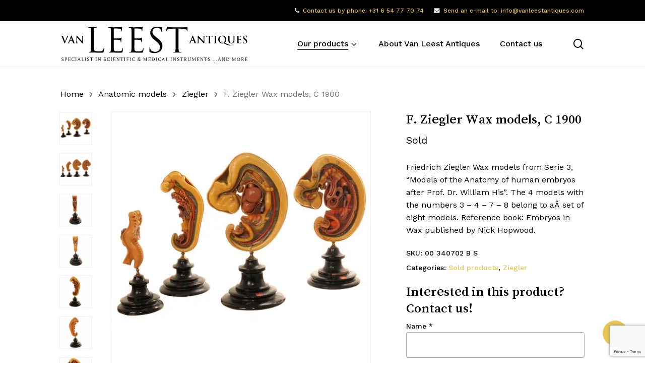

--- FILE ---
content_type: text/html; charset=UTF-8
request_url: https://www.vanleestantiques.com/product/f-ziegler-wax-models-c-1900/
body_size: 19722
content:
<!doctype html><html lang="en-GB" class="no-js"><head><meta charset="UTF-8"><meta name="viewport" content="width=device-width, initial-scale=1, maximum-scale=1, user-scalable=0" /><meta name='robots' content='index, follow, max-image-preview:large, max-snippet:-1, max-video-preview:-1' /><link media="all" href="https://www.vanleestantiques.com/wp-content/cache/autoptimize/css/autoptimize_dc02c715ba7dc7f2914d71d97e1511e9.css" rel="stylesheet"><link media="only screen and (max-width: 768px)" href="https://www.vanleestantiques.com/wp-content/cache/autoptimize/css/autoptimize_6fe211f8bb15af76999ce9135805d7af.css" rel="stylesheet"><title>F. Ziegler Wax models, C 1900 - Van Leest Antiques</title><meta name="description" content="F. Ziegler Wax models, C 1900 Friedrich Ziegler Wax models from Serie 3, &quot;Models of the Anatomy of human embryos after Prof. Dr. W. His&quot;. The 4 models with the numbers 3 - 4 - 7 - 8 belong to a set of eight models. Reference book: Embryos in Wax published by Nick Hopwood." /><link rel="canonical" href="https://www.vanleestantiques.com/product/f-ziegler-wax-models-c-1900/" /><meta property="og:locale" content="en_GB" /><meta property="og:type" content="article" /><meta property="og:title" content="F. Ziegler Wax models, C 1900 - Van Leest Antiques" /><meta property="og:description" content="F. Ziegler Wax models, C 1900 Friedrich Ziegler Wax models from Serie 3, &quot;Models of the Anatomy of human embryos after Prof. Dr. W. His&quot;. The 4 models with the numbers 3 - 4 - 7 - 8 belong to a set of eight models. Reference book: Embryos in Wax published by Nick Hopwood." /><meta property="og:url" content="https://www.vanleestantiques.com/product/f-ziegler-wax-models-c-1900/" /><meta property="og:site_name" content="Van Leest Antiques" /><meta property="article:modified_time" content="2022-08-04T11:47:31+00:00" /><meta property="og:image" content="https://www.vanleestantiques.com/wp-content/uploads/2022/01/Ziegler-models-Serie-3-van-Leest-Antiques-1.jpg" /><meta property="og:image:width" content="500" /><meta property="og:image:height" content="500" /><meta property="og:image:type" content="image/jpeg" /><meta name="twitter:card" content="summary_large_image" /> <script type="application/ld+json" class="yoast-schema-graph">{"@context":"https://schema.org","@graph":[{"@type":"WebPage","@id":"https://www.vanleestantiques.com/product/f-ziegler-wax-models-c-1900/","url":"https://www.vanleestantiques.com/product/f-ziegler-wax-models-c-1900/","name":"F. Ziegler Wax models, C 1900 - Van Leest Antiques","isPartOf":{"@id":"https://www.vanleestantiques.com/#website"},"primaryImageOfPage":{"@id":"https://www.vanleestantiques.com/product/f-ziegler-wax-models-c-1900/#primaryimage"},"image":{"@id":"https://www.vanleestantiques.com/product/f-ziegler-wax-models-c-1900/#primaryimage"},"thumbnailUrl":"https://www.vanleestantiques.com/wp-content/uploads/2022/01/Ziegler-models-Serie-3-van-Leest-Antiques-1.jpg","datePublished":"2015-09-26T12:41:43+00:00","dateModified":"2022-08-04T11:47:31+00:00","description":"F. Ziegler Wax models, C 1900 Friedrich Ziegler Wax models from Serie 3, \"Models of the Anatomy of human embryos after Prof. Dr. W. His\". The 4 models with the numbers 3 - 4 - 7 - 8 belong to a set of eight models. Reference book: Embryos in Wax published by Nick Hopwood.","breadcrumb":{"@id":"https://www.vanleestantiques.com/product/f-ziegler-wax-models-c-1900/#breadcrumb"},"inLanguage":"en-GB","potentialAction":[{"@type":"ReadAction","target":["https://www.vanleestantiques.com/product/f-ziegler-wax-models-c-1900/"]}]},{"@type":"ImageObject","inLanguage":"en-GB","@id":"https://www.vanleestantiques.com/product/f-ziegler-wax-models-c-1900/#primaryimage","url":"https://www.vanleestantiques.com/wp-content/uploads/2022/01/Ziegler-models-Serie-3-van-Leest-Antiques-1.jpg","contentUrl":"https://www.vanleestantiques.com/wp-content/uploads/2022/01/Ziegler-models-Serie-3-van-Leest-Antiques-1.jpg","width":500,"height":500},{"@type":"BreadcrumbList","@id":"https://www.vanleestantiques.com/product/f-ziegler-wax-models-c-1900/#breadcrumb","itemListElement":[{"@type":"ListItem","position":1,"name":"Home","item":"https://www.vanleestantiques.com/"},{"@type":"ListItem","position":2,"name":"Products","item":"https://www.vanleestantiques.com/products/"},{"@type":"ListItem","position":3,"name":"F. Ziegler Wax models, C 1900"}]},{"@type":"WebSite","@id":"https://www.vanleestantiques.com/#website","url":"https://www.vanleestantiques.com/","name":"Van Leest Antiques","description":"Specialist in scientific &amp; medical instruments ...and more","publisher":{"@id":"https://www.vanleestantiques.com/#organization"},"potentialAction":[{"@type":"SearchAction","target":{"@type":"EntryPoint","urlTemplate":"https://www.vanleestantiques.com/?s={search_term_string}"},"query-input":{"@type":"PropertyValueSpecification","valueRequired":true,"valueName":"search_term_string"}}],"inLanguage":"en-GB"},{"@type":"Organization","@id":"https://www.vanleestantiques.com/#organization","name":"Van Leest Antiques","url":"https://www.vanleestantiques.com/","logo":{"@type":"ImageObject","inLanguage":"en-GB","@id":"https://www.vanleestantiques.com/#/schema/logo/image/","url":"https://www.vanleestantiques.com/wp-content/uploads/2022/06/vanleestantiques-logo-black.svg","contentUrl":"https://www.vanleestantiques.com/wp-content/uploads/2022/06/vanleestantiques-logo-black.svg","width":450,"height":85,"caption":"Van Leest Antiques"},"image":{"@id":"https://www.vanleestantiques.com/#/schema/logo/image/"},"sameAs":["https://www.instagram.com/vanleestantiques/"]}]}</script> <link rel="alternate" type="application/rss+xml" title="Van Leest Antiques &raquo; Feed" href="https://www.vanleestantiques.com/feed/" /><link rel="alternate" type="application/rss+xml" title="Van Leest Antiques &raquo; Comments Feed" href="https://www.vanleestantiques.com/comments/feed/" /><link rel="alternate" type="application/rss+xml" title="Van Leest Antiques &raquo; F. Ziegler Wax models, C 1900 Comments Feed" href="https://www.vanleestantiques.com/product/f-ziegler-wax-models-c-1900/feed/" /><link rel="alternate" title="oEmbed (JSON)" type="application/json+oembed" href="https://www.vanleestantiques.com/wp-json/oembed/1.0/embed?url=https%3A%2F%2Fwww.vanleestantiques.com%2Fproduct%2Ff-ziegler-wax-models-c-1900%2F" /><link rel="alternate" title="oEmbed (XML)" type="text/xml+oembed" href="https://www.vanleestantiques.com/wp-json/oembed/1.0/embed?url=https%3A%2F%2Fwww.vanleestantiques.com%2Fproduct%2Ff-ziegler-wax-models-c-1900%2F&#038;format=xml" /><link rel="preload" href="https://www.vanleestantiques.com/wp-content/themes/salient/css/fonts/icomoon.woff?v=1.7" as="font" type="font/woff" crossorigin="anonymous"><style id='wp-img-auto-sizes-contain-inline-css' type='text/css'>img:is([sizes=auto i],[sizes^="auto," i]){contain-intrinsic-size:3000px 1500px}</style><style id='salient-social-inline-css' type='text/css'>.sharing-default-minimal .nectar-love.loved,body .nectar-social[data-color-override=override].fixed>a:before,body .nectar-social[data-color-override=override].fixed .nectar-social-inner a,.sharing-default-minimal .nectar-social[data-color-override=override] .nectar-social-inner a:hover,.nectar-social.vertical[data-color-override=override] .nectar-social-inner a:hover{background-color:#e9c553}.nectar-social.hover .nectar-love.loved,.nectar-social.hover>.nectar-love-button a:hover,.nectar-social[data-color-override=override].hover>div a:hover,#single-below-header .nectar-social[data-color-override=override].hover>div a:hover,.nectar-social[data-color-override=override].hover .share-btn:hover,.sharing-default-minimal .nectar-social[data-color-override=override] .nectar-social-inner a{border-color:#e9c553}#single-below-header .nectar-social.hover .nectar-love.loved i,#single-below-header .nectar-social.hover[data-color-override=override] a:hover,#single-below-header .nectar-social.hover[data-color-override=override] a:hover i,#single-below-header .nectar-social.hover .nectar-love-button a:hover i,.nectar-love:hover i,.hover .nectar-love:hover .total_loves,.nectar-love.loved i,.nectar-social.hover .nectar-love.loved .total_loves,.nectar-social.hover .share-btn:hover,.nectar-social[data-color-override=override].hover .nectar-social-inner a:hover,.nectar-social[data-color-override=override].hover>div:hover span,.sharing-default-minimal .nectar-social[data-color-override=override] .nectar-social-inner a:not(:hover) i,.sharing-default-minimal .nectar-social[data-color-override=override] .nectar-social-inner a:not(:hover){color:#e9c553}</style><style id='woocommerce-inline-inline-css' type='text/css'>.woocommerce form .form-row .required{visibility:visible}</style><style id='ywctm-frontend-inline-css' type='text/css'>form.cart button.single_add_to_cart_button,.ppc-button-wrapper,.wc-ppcp-paylater-msg__container,form.cart .quantity,table.variations,form.variations_form,.single_variation_wrap .variations_button,.widget.woocommerce.widget_shopping_cart{display:none !important}</style><link rel='stylesheet' id='nectar_default_font_open_sans-css' href='https://fonts.googleapis.com/css?family=Open+Sans%3A300%2C400%2C600%2C700&#038;subset=latin%2Clatin-ext&#038;display=swap' type='text/css' media='all' /><style id='dynamic-css-inline-css' type='text/css'>@media only screen and (min-width:1000px){body #ajax-content-wrap.no-scroll{min-height:calc(100vh - 132px);height:calc(100vh - 132px)!important}}@media only screen and (min-width:1000px){#page-header-wrap.fullscreen-header,#page-header-wrap.fullscreen-header #page-header-bg,html:not(.nectar-box-roll-loaded) .nectar-box-roll>#page-header-bg.fullscreen-header,.nectar_fullscreen_zoom_recent_projects,#nectar_fullscreen_rows:not(.afterLoaded)>div{height:calc(100vh - 131px)}.wpb_row.vc_row-o-full-height.top-level,.wpb_row.vc_row-o-full-height.top-level>.col.span_12{min-height:calc(100vh - 131px)}html:not(.nectar-box-roll-loaded) .nectar-box-roll>#page-header-bg.fullscreen-header{top:132px}.nectar-slider-wrap[data-fullscreen=true]:not(.loaded),.nectar-slider-wrap[data-fullscreen=true]:not(.loaded) .swiper-container{height:calc(100vh - 130px)!important}.admin-bar .nectar-slider-wrap[data-fullscreen=true]:not(.loaded),.admin-bar .nectar-slider-wrap[data-fullscreen=true]:not(.loaded) .swiper-container{height:calc(100vh - 130px - 32px)!important}}.admin-bar[class*=page-template-template-no-header] .wpb_row.vc_row-o-full-height.top-level,.admin-bar[class*=page-template-template-no-header] .wpb_row.vc_row-o-full-height.top-level>.col.span_12{min-height:calc(100vh - 32px)}body[class*=page-template-template-no-header] .wpb_row.vc_row-o-full-height.top-level,body[class*=page-template-template-no-header] .wpb_row.vc_row-o-full-height.top-level>.col.span_12{min-height:100vh}@media only screen and (max-width:999px){.using-mobile-browser #nectar_fullscreen_rows:not(.afterLoaded):not([data-mobile-disable=on])>div{height:calc(100vh - 116px)}.using-mobile-browser .wpb_row.vc_row-o-full-height.top-level,.using-mobile-browser .wpb_row.vc_row-o-full-height.top-level>.col.span_12,[data-permanent-transparent="1"].using-mobile-browser .wpb_row.vc_row-o-full-height.top-level,[data-permanent-transparent="1"].using-mobile-browser .wpb_row.vc_row-o-full-height.top-level>.col.span_12{min-height:calc(100vh - 116px)}html:not(.nectar-box-roll-loaded) .nectar-box-roll>#page-header-bg.fullscreen-header,.nectar_fullscreen_zoom_recent_projects,.nectar-slider-wrap[data-fullscreen=true]:not(.loaded),.nectar-slider-wrap[data-fullscreen=true]:not(.loaded) .swiper-container,#nectar_fullscreen_rows:not(.afterLoaded):not([data-mobile-disable=on])>div{height:calc(100vh - 63px)}.wpb_row.vc_row-o-full-height.top-level,.wpb_row.vc_row-o-full-height.top-level>.col.span_12{min-height:calc(100vh - 63px)}body[data-transparent-header=false] #ajax-content-wrap.no-scroll{min-height:calc(100vh - 63px);height:calc(100vh - 63px)}}.woocommerce ul.products li.product.material,.woocommerce-page ul.products li.product.material{background-color:#fff}.woocommerce ul.products li.product.minimal .product-wrap,.woocommerce ul.products li.product.minimal .background-color-expand,.woocommerce-page ul.products li.product.minimal .product-wrap,.woocommerce-page ul.products li.product.minimal .background-color-expand{background-color:#fff}.col.padding-3-percent>.vc_column-inner,.col.padding-3-percent>.n-sticky>.vc_column-inner{padding:calc(600px * 0.03)}@media only screen and (max-width:690px){.col.padding-3-percent>.vc_column-inner,.col.padding-3-percent>.n-sticky>.vc_column-inner{padding:calc(100vw * 0.03)}}@media only screen and (min-width:1000px){.col.padding-3-percent>.vc_column-inner,.col.padding-3-percent>.n-sticky>.vc_column-inner{padding:calc((100vw - 180px) * 0.03)}.column_container:not(.vc_col-sm-12) .col.padding-3-percent>.vc_column-inner{padding:calc((100vw - 180px) * 0.015)}}@media only screen and (min-width:1425px){.col.padding-3-percent>.vc_column-inner{padding:calc(1245px * 0.03)}.column_container:not(.vc_col-sm-12) .col.padding-3-percent>.vc_column-inner{padding:calc(1245px * 0.015)}}.full-width-content .col.padding-3-percent>.vc_column-inner{padding:calc(100vw * 0.03)}@media only screen and (max-width:999px){.full-width-content .col.padding-3-percent>.vc_column-inner{padding:calc(100vw * 0.03)}}@media only screen and (min-width:1000px){.full-width-content .column_container:not(.vc_col-sm-12) .col.padding-3-percent>.vc_column-inner{padding:calc(100vw * 0.015)}}body[data-aie] .col[data-padding-pos=left]>.vc_column-inner,body #ajax-content-wrap .col[data-padding-pos=left]>.vc_column-inner,#ajax-content-wrap .col[data-padding-pos=left]>.n-sticky>.vc_column-inner{padding-right:0;padding-top:0;padding-bottom:0}@media only screen and (max-width:999px){body .wpb_column.force-tablet-text-align-left,body .wpb_column.force-tablet-text-align-left .col{text-align:left!important}body .wpb_column.force-tablet-text-align-right,body .wpb_column.force-tablet-text-align-right .col{text-align:right!important}body .wpb_column.force-tablet-text-align-center,body .wpb_column.force-tablet-text-align-center .col,body .wpb_column.force-tablet-text-align-center .vc_custom_heading,body .wpb_column.force-tablet-text-align-center .nectar-cta{text-align:center!important}.wpb_column.force-tablet-text-align-center .img-with-aniamtion-wrap img{display:inline-block}}@media only screen and (max-width:690px){html body .wpb_column.force-phone-text-align-left,html body .wpb_column.force-phone-text-align-left .col{text-align:left!important}html body .wpb_column.force-phone-text-align-right,html body .wpb_column.force-phone-text-align-right .col{text-align:right!important}html body .wpb_column.force-phone-text-align-center,html body .wpb_column.force-phone-text-align-center .col,html body .wpb_column.force-phone-text-align-center .vc_custom_heading,html body .wpb_column.force-phone-text-align-center .nectar-cta{text-align:center!important}.wpb_column.force-phone-text-align-center .img-with-aniamtion-wrap img{display:inline-block}}.screen-reader-text,.nectar-skip-to-content:not(:focus){border:0;clip:rect(1px,1px,1px,1px);clip-path:inset(50%);height:1px;margin:-1px;overflow:hidden;padding:0;position:absolute!important;width:1px;word-wrap:normal!important}.row .col img:not([srcset]){width:auto}.row .col img.img-with-animation.nectar-lazy:not([srcset]){width:100%}.material .wpcf7-form .nectar-wpcf7-inline-form{padding:0 0 1.5em}.single-product__form{margin-top:1.5em}.nectar-quick-view-box .single_add_to_cart_button{display:none !important}.products li.product.minimal .product-wrap .product-image-wrap [data-nectar-quickview=true] .nectar_quick_view{border-left:none}#breadcrumbs{display:none}.nectar-category-grid .nectar-category-grid-item .content .subtext{font-size:14px;line-height:1em;transition:opacity .25s cubic-bezier(.15,.75,.5,1) 0s;position:relative;font-weight:100!important;color:#eee !important}.nectar-category-grid .nectar-category-grid-item:hover .content .subtext{color:#fff !important}.material #slide-out-widget-area[class*=slide-out-from-right] .inner .off-canvas-menu-container li li a,body #slide-out-widget-area[data-dropdown-func=separate-dropdown-parent-link] .inner .off-canvas-menu-container li li a{font-size:16px;line-height:22px;color:#fff!important}body[data-col-gap="50px"] .wpb_row:not(.full-width-section):not(.full-width-content){margin-bottom:10px!important}.button-column{text-align:right!important}#woocommerce_product_categories-1 .product-categories .children a{font-weight:100!important}.servicemenu ul li{list-style-type:none}.servicemenu ul,ol{margin-left:0;margin-bottom:30px}#productmenu .servicemenu a{font-size:16px!important}#productmenu .servicemenu a:after{border-width:4px !important}#productmenu .servicemenu .sub-menu .menu-item a{font-weight:100!important;font-size:12px!important}@media (max-width:980px){.hide-mobile{display:none !important}.nectar-rotating-words-title .dynamic-words{font-size:20px !important}.button-column{text-align:left!important}}@media only screen and (max-width:450px){#slide-out-widget-area.slide-out-from-right{padding-left:20px;padding-right:20px}#slide-out-widget-area .mobile-only .menu.secondary-header-items{margin-top:40px}#slide-out-widget-area .inner>div{margin-bottom:40px}.button-column{text-align:left!important}}.material #sidebar .widget .product-categories li a{padding-right:25px !important;word-break:break-word}.minimal.product img{aspect-ratio:1/1;object-fit:contain;object-position:center center}body ul.products li.product img.nectar-lazy{background-color:#fff}.products li.product.minimal .product-wrap .product-image-wrap .product-add-to-cart a{background-color:rgb(233 177 0/85%)!important}.products li.product.minimal .product-wrap .product-image-wrap .product-add-to-cart a:hover{background-color:rgb(233 177 0/100%) !important}</style><link rel='stylesheet' id='redux-google-fonts-salient_redux-css' href='https://fonts.googleapis.com/css?family=Josefin+Sans%3A400%7CWork+Sans%3A500%2C400%7CSong+Myung%3A400%7CCastoro%3A400&#038;subset=latin&#038;display=swap&#038;ver=6.9' type='text/css' media='all' /> <script type="text/template" id="tmpl-variation-template"><div class="woocommerce-variation-description">{{{ data.variation.variation_description }}}</div>
	<div class="woocommerce-variation-price">{{{ data.variation.price_html }}}</div>
	<div class="woocommerce-variation-availability">{{{ data.variation.availability_html }}}</div></script> <script type="text/template" id="tmpl-unavailable-variation-template"><p role="alert">Sorry, this product is unavailable. Please choose a different combination.</p></script> <script type="text/javascript" src="https://www.vanleestantiques.com/wp-includes/js/jquery/jquery.min.js?ver=3.7.1" id="jquery-core-js"></script> <script type="text/javascript" src="https://www.vanleestantiques.com/wp-includes/js/jquery/jquery-migrate.min.js?ver=3.4.1" id="jquery-migrate-js"></script> <script type="text/javascript" src="https://www.vanleestantiques.com/wp-content/plugins/woocommerce/assets/js/jquery-blockui/jquery.blockUI.min.js?ver=2.7.0-wc.10.4.2" id="wc-jquery-blockui-js" defer="defer" data-wp-strategy="defer"></script> <script type="text/javascript" id="wc-add-to-cart-js-extra">var wc_add_to_cart_params = {"ajax_url":"/wp-admin/admin-ajax.php","wc_ajax_url":"/?wc-ajax=%%endpoint%%","i18n_view_cart":"View basket","cart_url":"https://www.vanleestantiques.com/basket/","is_cart":"","cart_redirect_after_add":"no"};
//# sourceURL=wc-add-to-cart-js-extra</script> <script type="text/javascript" src="https://www.vanleestantiques.com/wp-content/plugins/woocommerce/assets/js/zoom/jquery.zoom.min.js?ver=1.7.21-wc.10.4.2" id="wc-zoom-js" defer="defer" data-wp-strategy="defer"></script> <script type="text/javascript" id="wc-single-product-js-extra">var wc_single_product_params = {"i18n_required_rating_text":"Please select a rating","i18n_rating_options":["1 of 5 stars","2 of 5 stars","3 of 5 stars","4 of 5 stars","5 of 5 stars"],"i18n_product_gallery_trigger_text":"View full-screen image gallery","review_rating_required":"yes","flexslider":{"rtl":false,"animation":"slide","smoothHeight":true,"directionNav":false,"controlNav":"thumbnails","slideshow":false,"animationSpeed":500,"animationLoop":false,"allowOneSlide":false},"zoom_enabled":"1","zoom_options":[],"photoswipe_enabled":"1","photoswipe_options":{"shareEl":false,"closeOnScroll":false,"history":false,"hideAnimationDuration":0,"showAnimationDuration":0},"flexslider_enabled":""};
//# sourceURL=wc-single-product-js-extra</script> <script type="text/javascript" id="woocommerce-js-extra">var woocommerce_params = {"ajax_url":"/wp-admin/admin-ajax.php","wc_ajax_url":"/?wc-ajax=%%endpoint%%","i18n_password_show":"Show password","i18n_password_hide":"Hide password"};
//# sourceURL=woocommerce-js-extra</script> <script type="text/javascript" id="wp-util-js-extra">var _wpUtilSettings = {"ajax":{"url":"/wp-admin/admin-ajax.php"}};
//# sourceURL=wp-util-js-extra</script> <script type="text/javascript" id="wc-add-to-cart-variation-js-extra">var wc_add_to_cart_variation_params = {"wc_ajax_url":"/?wc-ajax=%%endpoint%%","i18n_no_matching_variations_text":"Sorry, no products matched your selection. Please choose a different combination.","i18n_make_a_selection_text":"Please select some product options before adding this product to your basket.","i18n_unavailable_text":"Sorry, this product is unavailable. Please choose a different combination.","i18n_reset_alert_text":"Your selection has been reset. Please select some product options before adding this product to your cart."};
//# sourceURL=wc-add-to-cart-variation-js-extra</script> <script></script><link rel="https://api.w.org/" href="https://www.vanleestantiques.com/wp-json/" /><link rel="alternate" title="JSON" type="application/json" href="https://www.vanleestantiques.com/wp-json/wp/v2/product/13572" /><link rel="EditURI" type="application/rsd+xml" title="RSD" href="https://www.vanleestantiques.com/xmlrpc.php?rsd" /><link rel='shortlink' href='https://www.vanleestantiques.com/?p=13572' /> <script type="text/javascript">var root = document.getElementsByTagName( "html" )[0]; root.setAttribute( "class", "js" );</script> <script async src="https://www.googletagmanager.com/gtag/js?id=G-QE0VZXGKFN"></script> <script>window.dataLayer = window.dataLayer || [];
  function gtag(){dataLayer.push(arguments);}
  gtag('js', new Date());

  gtag('config', 'G-QE0VZXGKFN');</script> <noscript><style>.woocommerce-product-gallery{opacity:1 !important}</style></noscript><meta name="generator" content="Powered by WPBakery Page Builder - drag and drop page builder for WordPress."/><link rel="icon" href="https://www.vanleestantiques.com/wp-content/uploads/2022/08/cropped-vla_favicon-32x32.png" sizes="32x32" /><link rel="icon" href="https://www.vanleestantiques.com/wp-content/uploads/2022/08/cropped-vla_favicon-192x192.png" sizes="192x192" /><link rel="apple-touch-icon" href="https://www.vanleestantiques.com/wp-content/uploads/2022/08/cropped-vla_favicon-180x180.png" /><meta name="msapplication-TileImage" content="https://www.vanleestantiques.com/wp-content/uploads/2022/08/cropped-vla_favicon-270x270.png" /> <noscript><style>.wpb_animate_when_almost_visible{opacity:1}</style></noscript><style id='font-awesome-inline-css' type='text/css'>[data-font=FontAwesome]:before{font-family:'FontAwesome' !important;content:attr(data-icon) !important;speak:none !important;font-weight:400 !important;font-variant:normal !important;text-transform:none !important;line-height:1 !important;font-style:normal !important;-webkit-font-smoothing:antialiased !important;-moz-osx-font-smoothing:grayscale !important}</style><link data-pagespeed-no-defer data-nowprocket data-wpacu-skip data-no-optimize data-noptimize rel='stylesheet' id='main-styles-non-critical-css' href='https://www.vanleestantiques.com/wp-content/cache/autoptimize/css/autoptimize_single_cf8718822117550e58a3b486eb56d6c4.css?ver=18.0.2' type='text/css' media='all' /><link data-pagespeed-no-defer data-nowprocket data-wpacu-skip data-no-optimize data-noptimize rel='stylesheet' id='nectar-woocommerce-non-critical-css' href='https://www.vanleestantiques.com/wp-content/cache/autoptimize/css/autoptimize_single_485a8b5f00478a5842d4a52182df02bf.css?ver=18.0.2' type='text/css' media='all' /><link data-pagespeed-no-defer data-nowprocket data-wpacu-skip data-no-optimize data-noptimize rel='stylesheet' id='fancyBox-css' href='https://www.vanleestantiques.com/wp-content/cache/autoptimize/css/autoptimize_single_7826eeb04a5f0314397db8798ec77538.css?ver=3.3.1' type='text/css' media='all' /><link data-pagespeed-no-defer data-nowprocket data-wpacu-skip data-no-optimize data-noptimize rel='stylesheet' id='nectar-ocm-core-css' href='https://www.vanleestantiques.com/wp-content/cache/autoptimize/css/autoptimize_single_4b79c7ca65dbf9cdce5eb269f64e1ea1.css?ver=18.0.2' type='text/css' media='all' /><link data-pagespeed-no-defer data-nowprocket data-wpacu-skip data-no-optimize data-noptimize rel='stylesheet' id='nectar-ocm-slide-out-right-material-css' href='https://www.vanleestantiques.com/wp-content/cache/autoptimize/css/autoptimize_single_0290ea226c9ba056606c237889b4906e.css?ver=18.0.2' type='text/css' media='all' /><link data-pagespeed-no-defer data-nowprocket data-wpacu-skip data-no-optimize data-noptimize rel='stylesheet' id='nectar-ocm-slide-out-right-hover-css' href='https://www.vanleestantiques.com/wp-content/cache/autoptimize/css/autoptimize_single_fd8cb3f5c8e89b696457acb7835c98be.css?ver=18.0.2' type='text/css' media='all' /></head><body class="wp-singular product-template-default single single-product postid-13572 wp-theme-salient wp-child-theme-salient-child theme-salient woocommerce woocommerce-page woocommerce-no-js material wpb-js-composer js-comp-ver-8.6.1 vc_responsive" data-footer-reveal="false" data-footer-reveal-shadow="none" data-header-format="default" data-body-border="off" data-boxed-style="" data-header-breakpoint="1200" data-dropdown-style="minimal" data-cae="easeOutQuart" data-cad="650" data-megamenu-width="contained" data-aie="none" data-ls="fancybox" data-apte="standard" data-hhun="0" data-fancy-form-rcs="1" data-form-style="default" data-form-submit="regular" data-is="minimal" data-button-style="rounded_shadow" data-user-account-button="false" data-flex-cols="true" data-col-gap="50px" data-header-inherit-rc="false" data-header-search="true" data-animated-anchors="true" data-ajax-transitions="false" data-full-width-header="false" data-slide-out-widget-area="true" data-slide-out-widget-area-style="slide-out-from-right" data-user-set-ocm="off" data-loading-animation="none" data-bg-header="false" data-responsive="1" data-ext-responsive="true" data-ext-padding="120" data-header-resize="1" data-header-color="custom" data-transparent-header="false" data-cart="false" data-remove-m-parallax="1" data-remove-m-video-bgs="1" data-m-animate="0" data-force-header-trans-color="light" data-smooth-scrolling="0" data-permanent-transparent="false" > <script type="text/javascript">(function(window, document) {

		document.documentElement.classList.remove("no-js");

		if(navigator.userAgent.match(/(Android|iPod|iPhone|iPad|BlackBerry|IEMobile|Opera Mini)/)) {
			document.body.className += " using-mobile-browser mobile ";
		}
		if(navigator.userAgent.match(/Mac/) && navigator.maxTouchPoints && navigator.maxTouchPoints > 2) {
			document.body.className += " using-ios-device ";
		}

		if( !("ontouchstart" in window) ) {

			var body = document.querySelector("body");
			var winW = window.innerWidth;
			var bodyW = body.clientWidth;

			if (winW > bodyW + 4) {
				body.setAttribute("style", "--scroll-bar-w: " + (winW - bodyW - 4) + "px");
			} else {
				body.setAttribute("style", "--scroll-bar-w: 0px");
			}
		}

	 })(window, document);</script><nav aria-label="Skip links" class="nectar-skip-to-content-wrap"><a href="#ajax-content-wrap" class="nectar-skip-to-content">Skip to main content</a></nav><div class="ocm-effect-wrap"><div class="ocm-effect-wrap-inner"><div id="header-space"  data-header-mobile-fixed='1'></div><div id="header-outer" data-has-menu="true" data-has-buttons="yes" data-header-button_style="default" data-using-pr-menu="false" data-mobile-fixed="1" data-ptnm="false" data-lhe="animated_underline" data-user-set-bg="#ffffff" data-format="default" data-permanent-transparent="false" data-megamenu-rt="0" data-remove-fixed="0" data-header-resize="1" data-cart="false" data-transparency-option="0" data-box-shadow="large-line" data-shrink-num="10" data-using-secondary="1" data-using-logo="1" data-logo-height="70" data-m-logo-height="40" data-padding="10" data-full-width="false" data-condense="false" ><div id="header-secondary-outer" class="default" data-mobile="default" data-remove-fixed="0" data-lhe="animated_underline" data-secondary-text="false" data-full-width="false" data-mobile-fixed="1" data-permanent-transparent="false" ><div class="container"><nav aria-label="Secondary Navigation"><ul class="sf-menu"><li id="menu-item-29030" class="menu-item menu-item-type-custom menu-item-object-custom menu-item-has-icon nectar-regular-menu-item menu-item-29030"><a href="tel:0031654777074"><i class="nectar-menu-icon fa fa-phone" role="presentation"></i><span class="menu-title-text">Contact us by phone: +31 6 54 77 70 74</span></a></li><li id="menu-item-29031" class="hide-mobile menu-item menu-item-type-custom menu-item-object-custom menu-item-has-icon nectar-regular-menu-item menu-item-29031"><a href="mailto:info@vanleestantiques.com"><i class="nectar-menu-icon fa fa-envelope" role="presentation"></i><span class="menu-title-text">Send an e-mail to: info@vanleestantiques.com</span></a></li></ul></nav></div></div><div id="search-outer" class="nectar"><div id="search"><div class="container"><div id="search-box"><div class="inner-wrap"><div class="col span_12"><form role="search" action="https://www.vanleestantiques.com/" method="GET"> <input type="text" name="s" id="s" value="" aria-label="Search" placeholder="What are you looking for?" /> <span>Hit enter to search or ESC to close</span> <input type="hidden" name="post_type" value="product"><button aria-label="Search" class="search-box__button" type="submit">Search</button></form></div></div></div><div id="close"><a href="#" role="button"><span class="screen-reader-text">Close Search</span> <span class="close-wrap"> <span class="close-line close-line1" role="presentation"></span> <span class="close-line close-line2" role="presentation"></span> </span> </a></div></div></div></div><header id="top" role="banner" aria-label="Main Menu"><div class="container"><div class="row"><div class="col span_3"> <a id="logo" href="https://www.vanleestantiques.com" data-supplied-ml-starting-dark="false" data-supplied-ml-starting="false" data-supplied-ml="false" > <img class="stnd skip-lazy default-logo dark-version" width="450.37549" height="85.07092" alt="Van Leest Antiques" src="https://www.vanleestantiques.com/wp-content/uploads/2022/06/vanleestantiques-logo-black.svg" srcset="https://www.vanleestantiques.com/wp-content/uploads/2022/06/vanleestantiques-logo-black.svg 1x, https://www.vanleestantiques.com/wp-content/uploads/2022/06/vanleestantiques-logo-black.svg 2x" /> </a></div><div class="col span_9 col_last"><div class="nectar-mobile-only mobile-header"><div class="inner"></div></div> <a class="mobile-search" href="#searchbox"><span class="nectar-icon icon-salient-search" aria-hidden="true"></span><span class="screen-reader-text">search</span></a><div class="slide-out-widget-area-toggle mobile-icon slide-out-from-right" data-custom-color="false" data-icon-animation="simple-transform"><div> <a href="#slide-out-widget-area" role="button" aria-label="Navigation Menu" aria-expanded="false" class="closed"> <span class="screen-reader-text">Menu</span><span aria-hidden="true"> <i class="lines-button x2"> <i class="lines"></i> </i> </span> </a></div></div><nav aria-label="Main Menu"><ul class="sf-menu"><li id="menu-item-24927" class="menu-item menu-item-type-post_type menu-item-object-page menu-item-has-children current_page_parent megamenu nectar-megamenu-menu-item align-left width-100 nectar-regular-menu-item sf-with-ul menu-item-24927"><a href="https://www.vanleestantiques.com/products/" aria-haspopup="true" aria-expanded="false"><span class="menu-title-text">Our products</span><span class="sf-sub-indicator"><i class="fa fa-angle-down icon-in-menu" aria-hidden="true"></i></span></a><ul class="sub-menu"><li id="menu-item-29041" class="menu-item menu-item-type-custom menu-item-object-custom menu-item-has-children megamenu-column-padding-20px nectar-regular-menu-item menu-item-29041"><a href="#" aria-haspopup="true" aria-expanded="false"><span class="menu-title-text">Scientific devices</span><span class="sf-sub-indicator"><i class="fa fa-angle-right icon-in-menu" aria-hidden="true"></i></span></a><ul class="sub-menu"><li id="menu-item-25336" class="menu-item menu-item-type-taxonomy menu-item-object-product_cat nectar-regular-menu-item menu-item-25336"><a href="https://www.vanleestantiques.com/product-category/scientific-instruments/"><span class="menu-title-text">Scientific instruments</span></a></li><li id="menu-item-24979" class="menu-item menu-item-type-taxonomy menu-item-object-product_cat nectar-regular-menu-item menu-item-24979"><a href="https://www.vanleestantiques.com/product-category/globes-plantaria-sundails/"><span class="menu-title-text">Globes &amp; Plantaria &amp; Sundials</span></a></li><li id="menu-item-25352" class="menu-item menu-item-type-taxonomy menu-item-object-product_cat nectar-regular-menu-item menu-item-25352"><a href="https://www.vanleestantiques.com/product-category/telescopes-binoculars/"><span class="menu-title-text">Telescopes &amp; Binoculars</span></a></li><li id="menu-item-29096" class="menu-item menu-item-type-taxonomy menu-item-object-product_cat nectar-regular-menu-item menu-item-29096"><a href="https://www.vanleestantiques.com/product-category/barometers/"><span class="menu-title-text">Barometers</span></a></li></ul></li><li id="menu-item-29042" class="menu-item menu-item-type-custom menu-item-object-custom menu-item-has-children nectar-regular-menu-item menu-item-29042"><a href="#" aria-haspopup="true" aria-expanded="false"><span class="menu-title-text">Medicine devices</span><span class="sf-sub-indicator"><i class="fa fa-angle-right icon-in-menu" aria-hidden="true"></i></span></a><ul class="sub-menu"><li id="menu-item-24981" class="menu-item menu-item-type-taxonomy menu-item-object-product_cat nectar-regular-menu-item menu-item-24981"><a href="https://www.vanleestantiques.com/product-category/medical-instruments/"><span class="menu-title-text">Medical Instruments</span></a></li><li id="menu-item-24984" class="menu-item menu-item-type-taxonomy menu-item-object-product_cat nectar-regular-menu-item menu-item-24984"><a href="https://www.vanleestantiques.com/product-category/pharmacy/"><span class="menu-title-text">Pharmacy</span></a></li><li id="menu-item-24982" class="menu-item menu-item-type-taxonomy menu-item-object-product_cat current-product-ancestor nectar-regular-menu-item menu-item-24982"><a href="https://www.vanleestantiques.com/product-category/anatomic-models/"><span class="menu-title-text">Anatomic models</span></a></li><li id="menu-item-29097" class="menu-item menu-item-type-taxonomy menu-item-object-product_cat nectar-regular-menu-item menu-item-29097"><a href="https://www.vanleestantiques.com/product-category/dr-auzoux-private-collection/"><span class="menu-title-text">Dr. Auzoux private collection</span></a></li></ul></li><li id="menu-item-29043" class="menu-item menu-item-type-custom menu-item-object-custom menu-item-has-children nectar-regular-menu-item menu-item-29043"><a href="#" aria-haspopup="true" aria-expanded="false"><span class="menu-title-text">Other devices</span><span class="sf-sub-indicator"><i class="fa fa-angle-right icon-in-menu" aria-hidden="true"></i></span></a><ul class="sub-menu"><li id="menu-item-24985" class="menu-item menu-item-type-taxonomy menu-item-object-product_cat nectar-regular-menu-item menu-item-24985"><a href="https://www.vanleestantiques.com/product-category/nautical/"><span class="menu-title-text">Nautical</span></a></li><li id="menu-item-29098" class="menu-item menu-item-type-taxonomy menu-item-object-product_cat nectar-regular-menu-item menu-item-29098"><a href="https://www.vanleestantiques.com/product-category/naturalia-minerals/"><span class="menu-title-text">Naturalia &#038; Minerals</span></a></li><li id="menu-item-24987" class="menu-item menu-item-type-taxonomy menu-item-object-product_cat nectar-regular-menu-item menu-item-24987"><a href="https://www.vanleestantiques.com/product-category/botanical-authentique-prints/"><span class="menu-title-text">Botanical Authentique Prints</span></a></li></ul></li></ul></li><li id="menu-item-25292" class="menu-item menu-item-type-post_type menu-item-object-page nectar-regular-menu-item menu-item-25292"><a href="https://www.vanleestantiques.com/about-vanleestantiques/"><span class="menu-title-text">About Van Leest Antiques</span></a></li><li id="menu-item-25293" class="menu-item menu-item-type-post_type menu-item-object-page nectar-regular-menu-item menu-item-25293"><a href="https://www.vanleestantiques.com/contact/"><span class="menu-title-text">Contact us</span></a></li></ul><ul class="buttons sf-menu" data-user-set-ocm="off"><li id="search-btn"><div><a href="#searchbox"><span class="icon-salient-search" aria-hidden="true"></span><span class="screen-reader-text">search</span></a></div></li></ul></nav></div></div></div></header></div><div id="ajax-content-wrap"><div class="container-wrap" data-midnight="dark" role="main"><div class="container main-content"><div class="row"><nav class="woocommerce-breadcrumb" itemprop="breadcrumb"><span><a href="https://www.vanleestantiques.com">Home</a></span> <i class="fa fa-angle-right"></i> <span><a href="https://www.vanleestantiques.com/product-category/anatomic-models/">Anatomic models</a></span> <i class="fa fa-angle-right"></i> <span><a href="https://www.vanleestantiques.com/product-category/anatomic-models/ziegler/">Ziegler</a></span> <i class="fa fa-angle-right"></i> <span>F. Ziegler Wax models, C 1900</span></nav><div class="woocommerce-notices-wrapper"></div><div itemscope data-project-style="minimal" data-sold-individually="true" data-gallery-variant="default" data-n-lazy="1" data-hide-product-sku="false" data-gallery-style="left_thumb_sticky" data-tab-pos="fullwidth_stacked" id="product-13572" class="product type-product post-13572 status-publish first outofstock product_cat-sold-products product_cat-ziegler has-post-thumbnail sold-individually shipping-taxable purchasable product-type-simple"><div class="nectar-prod-wrap"><div class='span_5 col single-product-main-image'><div class="woocommerce-product-gallery woocommerce-product-gallery--with-images images click-event--default" data-has-gallery-imgs="true"><div class="flickity product-slider"><div class="slider generate-markup"><div data-thumb="https://www.vanleestantiques.com/wp-content/uploads/2022/01/Ziegler-models-Serie-3-van-Leest-Antiques-1-140x140.jpg" class="woocommerce-product-gallery__image easyzoom slide"> <a href="https://www.vanleestantiques.com/wp-content/uploads/2022/01/Ziegler-models-Serie-3-van-Leest-Antiques-1.jpg" class="no-ajaxy"><img width="500" height="500" src="https://www.vanleestantiques.com/wp-content/uploads/2022/01/Ziegler-models-Serie-3-van-Leest-Antiques-1.jpg" class="attachment-woocommerce_single size-woocommerce_single wp-post-image" alt="" title="F. Ziegler Wax models, C 1900" data-caption="" data-src="https://www.vanleestantiques.com/wp-content/uploads/2022/01/Ziegler-models-Serie-3-van-Leest-Antiques-1.jpg" data-large_image="https://www.vanleestantiques.com/wp-content/uploads/2022/01/Ziegler-models-Serie-3-van-Leest-Antiques-1.jpg" data-large_image_width="500" data-large_image_height="500" decoding="async" fetchpriority="high" srcset="https://www.vanleestantiques.com/wp-content/uploads/2022/01/Ziegler-models-Serie-3-van-Leest-Antiques-1.jpg 500w, https://www.vanleestantiques.com/wp-content/uploads/2022/01/Ziegler-models-Serie-3-van-Leest-Antiques-1-150x150.jpg 150w, https://www.vanleestantiques.com/wp-content/uploads/2022/01/Ziegler-models-Serie-3-van-Leest-Antiques-1-300x300.jpg 300w, https://www.vanleestantiques.com/wp-content/uploads/2022/01/Ziegler-models-Serie-3-van-Leest-Antiques-1-100x100.jpg 100w, https://www.vanleestantiques.com/wp-content/uploads/2022/01/Ziegler-models-Serie-3-van-Leest-Antiques-1-140x140.jpg 140w, https://www.vanleestantiques.com/wp-content/uploads/2022/01/Ziegler-models-Serie-3-van-Leest-Antiques-1-350x350.jpg 350w" sizes="(max-width: 500px) 100vw, 500px" /></a></div><div class="woocommerce-product-gallery__image easyzoom slide" data-thumb="https://www.vanleestantiques.com/wp-content/uploads/2022/01/Ziegler-models-Serie-3-van-Leest-Antiques-11-140x140.jpg"><a href="https://www.vanleestantiques.com/wp-content/uploads/2022/01/Ziegler-models-Serie-3-van-Leest-Antiques-11.jpg" class="no-ajaxy"><img width="500" height="500" src="data:image/svg+xml;charset=utf-8,%3Csvg%20xmlns%3D&#039;http%3A%2F%2Fwww.w3.org%2F2000%2Fsvg&#039;%20viewBox%3D&#039;0%200%20500%20500&#039;%2F%3E" class="attachment-woocommerce_single size-woocommerce_single nectar-lazy" alt="" data-caption="" data-src="https://www.vanleestantiques.com/wp-content/uploads/2022/01/Ziegler-models-Serie-3-van-Leest-Antiques-11.jpg" data-large_image="https://www.vanleestantiques.com/wp-content/uploads/2022/01/Ziegler-models-Serie-3-van-Leest-Antiques-11.jpg" data-large_image_width="500" data-large_image_height="500" decoding="async" sizes="(max-width: 500px) 100vw, 500px" data-nectar-img-srcset="https://www.vanleestantiques.com/wp-content/uploads/2022/01/Ziegler-models-Serie-3-van-Leest-Antiques-11.jpg 500w, https://www.vanleestantiques.com/wp-content/uploads/2022/01/Ziegler-models-Serie-3-van-Leest-Antiques-11-150x150.jpg 150w, https://www.vanleestantiques.com/wp-content/uploads/2022/01/Ziegler-models-Serie-3-van-Leest-Antiques-11-300x300.jpg 300w, https://www.vanleestantiques.com/wp-content/uploads/2022/01/Ziegler-models-Serie-3-van-Leest-Antiques-11-100x100.jpg 100w, https://www.vanleestantiques.com/wp-content/uploads/2022/01/Ziegler-models-Serie-3-van-Leest-Antiques-11-140x140.jpg 140w, https://www.vanleestantiques.com/wp-content/uploads/2022/01/Ziegler-models-Serie-3-van-Leest-Antiques-11-350x350.jpg 350w" data-nectar-img-src="https://www.vanleestantiques.com/wp-content/uploads/2022/01/Ziegler-models-Serie-3-van-Leest-Antiques-11.jpg" /></a></div><div class="woocommerce-product-gallery__image easyzoom slide" data-thumb="https://www.vanleestantiques.com/wp-content/uploads/2022/01/Ziegler-models-Serie-3-van-Leest-Antiques-3-140x140.jpg"><a href="https://www.vanleestantiques.com/wp-content/uploads/2022/01/Ziegler-models-Serie-3-van-Leest-Antiques-3.jpg" class="no-ajaxy"><img width="500" height="500" src="data:image/svg+xml;charset=utf-8,%3Csvg%20xmlns%3D&#039;http%3A%2F%2Fwww.w3.org%2F2000%2Fsvg&#039;%20viewBox%3D&#039;0%200%20500%20500&#039;%2F%3E" class="attachment-woocommerce_single size-woocommerce_single nectar-lazy" alt="" data-caption="" data-src="https://www.vanleestantiques.com/wp-content/uploads/2022/01/Ziegler-models-Serie-3-van-Leest-Antiques-3.jpg" data-large_image="https://www.vanleestantiques.com/wp-content/uploads/2022/01/Ziegler-models-Serie-3-van-Leest-Antiques-3.jpg" data-large_image_width="500" data-large_image_height="500" decoding="async" sizes="(max-width: 500px) 100vw, 500px" data-nectar-img-srcset="https://www.vanleestantiques.com/wp-content/uploads/2022/01/Ziegler-models-Serie-3-van-Leest-Antiques-3.jpg 500w, https://www.vanleestantiques.com/wp-content/uploads/2022/01/Ziegler-models-Serie-3-van-Leest-Antiques-3-150x150.jpg 150w, https://www.vanleestantiques.com/wp-content/uploads/2022/01/Ziegler-models-Serie-3-van-Leest-Antiques-3-300x300.jpg 300w, https://www.vanleestantiques.com/wp-content/uploads/2022/01/Ziegler-models-Serie-3-van-Leest-Antiques-3-100x100.jpg 100w, https://www.vanleestantiques.com/wp-content/uploads/2022/01/Ziegler-models-Serie-3-van-Leest-Antiques-3-140x140.jpg 140w, https://www.vanleestantiques.com/wp-content/uploads/2022/01/Ziegler-models-Serie-3-van-Leest-Antiques-3-350x350.jpg 350w" data-nectar-img-src="https://www.vanleestantiques.com/wp-content/uploads/2022/01/Ziegler-models-Serie-3-van-Leest-Antiques-3.jpg" /></a></div><div class="woocommerce-product-gallery__image easyzoom slide" data-thumb="https://www.vanleestantiques.com/wp-content/uploads/2022/01/Ziegler-models-Serie-3-van-Leest-Antiques-2-140x140.jpg"><a href="https://www.vanleestantiques.com/wp-content/uploads/2022/01/Ziegler-models-Serie-3-van-Leest-Antiques-2.jpg" class="no-ajaxy"><img width="500" height="498" src="data:image/svg+xml;charset=utf-8,%3Csvg%20xmlns%3D&#039;http%3A%2F%2Fwww.w3.org%2F2000%2Fsvg&#039;%20viewBox%3D&#039;0%200%20500%20498&#039;%2F%3E" class="attachment-woocommerce_single size-woocommerce_single nectar-lazy" alt="" data-caption="" data-src="https://www.vanleestantiques.com/wp-content/uploads/2022/01/Ziegler-models-Serie-3-van-Leest-Antiques-2.jpg" data-large_image="https://www.vanleestantiques.com/wp-content/uploads/2022/01/Ziegler-models-Serie-3-van-Leest-Antiques-2.jpg" data-large_image_width="500" data-large_image_height="498" decoding="async" sizes="(max-width: 500px) 100vw, 500px" data-nectar-img-srcset="https://www.vanleestantiques.com/wp-content/uploads/2022/01/Ziegler-models-Serie-3-van-Leest-Antiques-2.jpg 500w, https://www.vanleestantiques.com/wp-content/uploads/2022/01/Ziegler-models-Serie-3-van-Leest-Antiques-2-150x150.jpg 150w, https://www.vanleestantiques.com/wp-content/uploads/2022/01/Ziegler-models-Serie-3-van-Leest-Antiques-2-300x300.jpg 300w, https://www.vanleestantiques.com/wp-content/uploads/2022/01/Ziegler-models-Serie-3-van-Leest-Antiques-2-100x100.jpg 100w, https://www.vanleestantiques.com/wp-content/uploads/2022/01/Ziegler-models-Serie-3-van-Leest-Antiques-2-140x140.jpg 140w, https://www.vanleestantiques.com/wp-content/uploads/2022/01/Ziegler-models-Serie-3-van-Leest-Antiques-2-350x350.jpg 350w" data-nectar-img-src="https://www.vanleestantiques.com/wp-content/uploads/2022/01/Ziegler-models-Serie-3-van-Leest-Antiques-2.jpg" /></a></div><div class="woocommerce-product-gallery__image easyzoom slide" data-thumb="https://www.vanleestantiques.com/wp-content/uploads/2022/01/Ziegler-models-Serie-3-van-Leest-Antiques-4-140x140.jpg"><a href="https://www.vanleestantiques.com/wp-content/uploads/2022/01/Ziegler-models-Serie-3-van-Leest-Antiques-4.jpg" class="no-ajaxy"><img width="500" height="500" src="data:image/svg+xml;charset=utf-8,%3Csvg%20xmlns%3D&#039;http%3A%2F%2Fwww.w3.org%2F2000%2Fsvg&#039;%20viewBox%3D&#039;0%200%20500%20500&#039;%2F%3E" class="attachment-woocommerce_single size-woocommerce_single nectar-lazy" alt="" data-caption="" data-src="https://www.vanleestantiques.com/wp-content/uploads/2022/01/Ziegler-models-Serie-3-van-Leest-Antiques-4.jpg" data-large_image="https://www.vanleestantiques.com/wp-content/uploads/2022/01/Ziegler-models-Serie-3-van-Leest-Antiques-4.jpg" data-large_image_width="500" data-large_image_height="500" decoding="async" sizes="(max-width: 500px) 100vw, 500px" data-nectar-img-srcset="https://www.vanleestantiques.com/wp-content/uploads/2022/01/Ziegler-models-Serie-3-van-Leest-Antiques-4.jpg 500w, https://www.vanleestantiques.com/wp-content/uploads/2022/01/Ziegler-models-Serie-3-van-Leest-Antiques-4-150x150.jpg 150w, https://www.vanleestantiques.com/wp-content/uploads/2022/01/Ziegler-models-Serie-3-van-Leest-Antiques-4-300x300.jpg 300w, https://www.vanleestantiques.com/wp-content/uploads/2022/01/Ziegler-models-Serie-3-van-Leest-Antiques-4-100x100.jpg 100w, https://www.vanleestantiques.com/wp-content/uploads/2022/01/Ziegler-models-Serie-3-van-Leest-Antiques-4-140x140.jpg 140w, https://www.vanleestantiques.com/wp-content/uploads/2022/01/Ziegler-models-Serie-3-van-Leest-Antiques-4-350x350.jpg 350w" data-nectar-img-src="https://www.vanleestantiques.com/wp-content/uploads/2022/01/Ziegler-models-Serie-3-van-Leest-Antiques-4.jpg" /></a></div><div class="woocommerce-product-gallery__image easyzoom slide" data-thumb="https://www.vanleestantiques.com/wp-content/uploads/2022/01/Ziegler-models-Serie-3-van-Leest-Antiques-5-140x140.jpg"><a href="https://www.vanleestantiques.com/wp-content/uploads/2022/01/Ziegler-models-Serie-3-van-Leest-Antiques-5.jpg" class="no-ajaxy"><img width="500" height="493" src="data:image/svg+xml;charset=utf-8,%3Csvg%20xmlns%3D&#039;http%3A%2F%2Fwww.w3.org%2F2000%2Fsvg&#039;%20viewBox%3D&#039;0%200%20500%20493&#039;%2F%3E" class="attachment-woocommerce_single size-woocommerce_single nectar-lazy" alt="" data-caption="" data-src="https://www.vanleestantiques.com/wp-content/uploads/2022/01/Ziegler-models-Serie-3-van-Leest-Antiques-5.jpg" data-large_image="https://www.vanleestantiques.com/wp-content/uploads/2022/01/Ziegler-models-Serie-3-van-Leest-Antiques-5.jpg" data-large_image_width="500" data-large_image_height="493" decoding="async" sizes="(max-width: 500px) 100vw, 500px" data-nectar-img-srcset="https://www.vanleestantiques.com/wp-content/uploads/2022/01/Ziegler-models-Serie-3-van-Leest-Antiques-5.jpg 500w, https://www.vanleestantiques.com/wp-content/uploads/2022/01/Ziegler-models-Serie-3-van-Leest-Antiques-5-300x296.jpg 300w, https://www.vanleestantiques.com/wp-content/uploads/2022/01/Ziegler-models-Serie-3-van-Leest-Antiques-5-100x100.jpg 100w" data-nectar-img-src="https://www.vanleestantiques.com/wp-content/uploads/2022/01/Ziegler-models-Serie-3-van-Leest-Antiques-5.jpg" /></a></div><div class="woocommerce-product-gallery__image easyzoom slide" data-thumb="https://www.vanleestantiques.com/wp-content/uploads/2022/01/Ziegler-models-Serie-3-van-Leest-Antiques-9-140x140.jpg"><a href="https://www.vanleestantiques.com/wp-content/uploads/2022/01/Ziegler-models-Serie-3-van-Leest-Antiques-9.jpg" class="no-ajaxy"><img width="500" height="500" src="data:image/svg+xml;charset=utf-8,%3Csvg%20xmlns%3D&#039;http%3A%2F%2Fwww.w3.org%2F2000%2Fsvg&#039;%20viewBox%3D&#039;0%200%20500%20500&#039;%2F%3E" class="attachment-woocommerce_single size-woocommerce_single nectar-lazy" alt="" data-caption="" data-src="https://www.vanleestantiques.com/wp-content/uploads/2022/01/Ziegler-models-Serie-3-van-Leest-Antiques-9.jpg" data-large_image="https://www.vanleestantiques.com/wp-content/uploads/2022/01/Ziegler-models-Serie-3-van-Leest-Antiques-9.jpg" data-large_image_width="500" data-large_image_height="500" decoding="async" sizes="(max-width: 500px) 100vw, 500px" data-nectar-img-srcset="https://www.vanleestantiques.com/wp-content/uploads/2022/01/Ziegler-models-Serie-3-van-Leest-Antiques-9.jpg 500w, https://www.vanleestantiques.com/wp-content/uploads/2022/01/Ziegler-models-Serie-3-van-Leest-Antiques-9-150x150.jpg 150w, https://www.vanleestantiques.com/wp-content/uploads/2022/01/Ziegler-models-Serie-3-van-Leest-Antiques-9-300x300.jpg 300w, https://www.vanleestantiques.com/wp-content/uploads/2022/01/Ziegler-models-Serie-3-van-Leest-Antiques-9-100x100.jpg 100w, https://www.vanleestantiques.com/wp-content/uploads/2022/01/Ziegler-models-Serie-3-van-Leest-Antiques-9-140x140.jpg 140w, https://www.vanleestantiques.com/wp-content/uploads/2022/01/Ziegler-models-Serie-3-van-Leest-Antiques-9-350x350.jpg 350w" data-nectar-img-src="https://www.vanleestantiques.com/wp-content/uploads/2022/01/Ziegler-models-Serie-3-van-Leest-Antiques-9.jpg" /></a></div><div class="woocommerce-product-gallery__image easyzoom slide" data-thumb="https://www.vanleestantiques.com/wp-content/uploads/2022/01/Ziegler-models-Serie-3-van-Leest-Antiques-10-140x140.jpg"><a href="https://www.vanleestantiques.com/wp-content/uploads/2022/01/Ziegler-models-Serie-3-van-Leest-Antiques-10.jpg" class="no-ajaxy"><img width="500" height="500" src="data:image/svg+xml;charset=utf-8,%3Csvg%20xmlns%3D&#039;http%3A%2F%2Fwww.w3.org%2F2000%2Fsvg&#039;%20viewBox%3D&#039;0%200%20500%20500&#039;%2F%3E" class="attachment-woocommerce_single size-woocommerce_single nectar-lazy" alt="" data-caption="" data-src="https://www.vanleestantiques.com/wp-content/uploads/2022/01/Ziegler-models-Serie-3-van-Leest-Antiques-10.jpg" data-large_image="https://www.vanleestantiques.com/wp-content/uploads/2022/01/Ziegler-models-Serie-3-van-Leest-Antiques-10.jpg" data-large_image_width="500" data-large_image_height="500" decoding="async" sizes="(max-width: 500px) 100vw, 500px" data-nectar-img-srcset="https://www.vanleestantiques.com/wp-content/uploads/2022/01/Ziegler-models-Serie-3-van-Leest-Antiques-10.jpg 500w, https://www.vanleestantiques.com/wp-content/uploads/2022/01/Ziegler-models-Serie-3-van-Leest-Antiques-10-150x150.jpg 150w, https://www.vanleestantiques.com/wp-content/uploads/2022/01/Ziegler-models-Serie-3-van-Leest-Antiques-10-300x300.jpg 300w, https://www.vanleestantiques.com/wp-content/uploads/2022/01/Ziegler-models-Serie-3-van-Leest-Antiques-10-100x100.jpg 100w, https://www.vanleestantiques.com/wp-content/uploads/2022/01/Ziegler-models-Serie-3-van-Leest-Antiques-10-140x140.jpg 140w, https://www.vanleestantiques.com/wp-content/uploads/2022/01/Ziegler-models-Serie-3-van-Leest-Antiques-10-350x350.jpg 350w" data-nectar-img-src="https://www.vanleestantiques.com/wp-content/uploads/2022/01/Ziegler-models-Serie-3-van-Leest-Antiques-10.jpg" /></a></div><div class="woocommerce-product-gallery__image easyzoom slide" data-thumb="https://www.vanleestantiques.com/wp-content/uploads/2022/01/Ziegler-models-Serie-3-van-Leest-Antiques-6-140x140.jpg"><a href="https://www.vanleestantiques.com/wp-content/uploads/2022/01/Ziegler-models-Serie-3-van-Leest-Antiques-6.jpg" class="no-ajaxy"><img width="500" height="500" src="data:image/svg+xml;charset=utf-8,%3Csvg%20xmlns%3D&#039;http%3A%2F%2Fwww.w3.org%2F2000%2Fsvg&#039;%20viewBox%3D&#039;0%200%20500%20500&#039;%2F%3E" class="attachment-woocommerce_single size-woocommerce_single nectar-lazy" alt="" data-caption="" data-src="https://www.vanleestantiques.com/wp-content/uploads/2022/01/Ziegler-models-Serie-3-van-Leest-Antiques-6.jpg" data-large_image="https://www.vanleestantiques.com/wp-content/uploads/2022/01/Ziegler-models-Serie-3-van-Leest-Antiques-6.jpg" data-large_image_width="500" data-large_image_height="500" decoding="async" sizes="(max-width: 500px) 100vw, 500px" data-nectar-img-srcset="https://www.vanleestantiques.com/wp-content/uploads/2022/01/Ziegler-models-Serie-3-van-Leest-Antiques-6.jpg 500w, https://www.vanleestantiques.com/wp-content/uploads/2022/01/Ziegler-models-Serie-3-van-Leest-Antiques-6-150x150.jpg 150w, https://www.vanleestantiques.com/wp-content/uploads/2022/01/Ziegler-models-Serie-3-van-Leest-Antiques-6-300x300.jpg 300w, https://www.vanleestantiques.com/wp-content/uploads/2022/01/Ziegler-models-Serie-3-van-Leest-Antiques-6-100x100.jpg 100w, https://www.vanleestantiques.com/wp-content/uploads/2022/01/Ziegler-models-Serie-3-van-Leest-Antiques-6-140x140.jpg 140w, https://www.vanleestantiques.com/wp-content/uploads/2022/01/Ziegler-models-Serie-3-van-Leest-Antiques-6-350x350.jpg 350w" data-nectar-img-src="https://www.vanleestantiques.com/wp-content/uploads/2022/01/Ziegler-models-Serie-3-van-Leest-Antiques-6.jpg" /></a></div><div class="woocommerce-product-gallery__image easyzoom slide" data-thumb="https://www.vanleestantiques.com/wp-content/uploads/2022/01/Ziegler-models-Serie-3-van-Leest-Antiques-7-140x140.jpg"><a href="https://www.vanleestantiques.com/wp-content/uploads/2022/01/Ziegler-models-Serie-3-van-Leest-Antiques-7.jpg" class="no-ajaxy"><img width="500" height="500" src="data:image/svg+xml;charset=utf-8,%3Csvg%20xmlns%3D&#039;http%3A%2F%2Fwww.w3.org%2F2000%2Fsvg&#039;%20viewBox%3D&#039;0%200%20500%20500&#039;%2F%3E" class="attachment-woocommerce_single size-woocommerce_single nectar-lazy" alt="" data-caption="" data-src="https://www.vanleestantiques.com/wp-content/uploads/2022/01/Ziegler-models-Serie-3-van-Leest-Antiques-7.jpg" data-large_image="https://www.vanleestantiques.com/wp-content/uploads/2022/01/Ziegler-models-Serie-3-van-Leest-Antiques-7.jpg" data-large_image_width="500" data-large_image_height="500" decoding="async" sizes="(max-width: 500px) 100vw, 500px" data-nectar-img-srcset="https://www.vanleestantiques.com/wp-content/uploads/2022/01/Ziegler-models-Serie-3-van-Leest-Antiques-7.jpg 500w, https://www.vanleestantiques.com/wp-content/uploads/2022/01/Ziegler-models-Serie-3-van-Leest-Antiques-7-150x150.jpg 150w, https://www.vanleestantiques.com/wp-content/uploads/2022/01/Ziegler-models-Serie-3-van-Leest-Antiques-7-300x300.jpg 300w, https://www.vanleestantiques.com/wp-content/uploads/2022/01/Ziegler-models-Serie-3-van-Leest-Antiques-7-100x100.jpg 100w, https://www.vanleestantiques.com/wp-content/uploads/2022/01/Ziegler-models-Serie-3-van-Leest-Antiques-7-140x140.jpg 140w, https://www.vanleestantiques.com/wp-content/uploads/2022/01/Ziegler-models-Serie-3-van-Leest-Antiques-7-350x350.jpg 350w" data-nectar-img-src="https://www.vanleestantiques.com/wp-content/uploads/2022/01/Ziegler-models-Serie-3-van-Leest-Antiques-7.jpg" /></a></div><div class="woocommerce-product-gallery__image easyzoom slide" data-thumb="https://www.vanleestantiques.com/wp-content/uploads/2022/01/Ziegler-models-Serie-3-van-Leest-Antiques-8-140x140.jpg"><a href="https://www.vanleestantiques.com/wp-content/uploads/2022/01/Ziegler-models-Serie-3-van-Leest-Antiques-8.jpg" class="no-ajaxy"><img width="500" height="500" src="data:image/svg+xml;charset=utf-8,%3Csvg%20xmlns%3D&#039;http%3A%2F%2Fwww.w3.org%2F2000%2Fsvg&#039;%20viewBox%3D&#039;0%200%20500%20500&#039;%2F%3E" class="attachment-woocommerce_single size-woocommerce_single nectar-lazy" alt="" data-caption="" data-src="https://www.vanleestantiques.com/wp-content/uploads/2022/01/Ziegler-models-Serie-3-van-Leest-Antiques-8.jpg" data-large_image="https://www.vanleestantiques.com/wp-content/uploads/2022/01/Ziegler-models-Serie-3-van-Leest-Antiques-8.jpg" data-large_image_width="500" data-large_image_height="500" decoding="async" sizes="(max-width: 500px) 100vw, 500px" data-nectar-img-srcset="https://www.vanleestantiques.com/wp-content/uploads/2022/01/Ziegler-models-Serie-3-van-Leest-Antiques-8.jpg 500w, https://www.vanleestantiques.com/wp-content/uploads/2022/01/Ziegler-models-Serie-3-van-Leest-Antiques-8-150x150.jpg 150w, https://www.vanleestantiques.com/wp-content/uploads/2022/01/Ziegler-models-Serie-3-van-Leest-Antiques-8-300x300.jpg 300w, https://www.vanleestantiques.com/wp-content/uploads/2022/01/Ziegler-models-Serie-3-van-Leest-Antiques-8-100x100.jpg 100w, https://www.vanleestantiques.com/wp-content/uploads/2022/01/Ziegler-models-Serie-3-van-Leest-Antiques-8-140x140.jpg 140w, https://www.vanleestantiques.com/wp-content/uploads/2022/01/Ziegler-models-Serie-3-van-Leest-Antiques-8-350x350.jpg 350w" data-nectar-img-src="https://www.vanleestantiques.com/wp-content/uploads/2022/01/Ziegler-models-Serie-3-van-Leest-Antiques-8.jpg" /></a></div></div></div><div class="flickity product-thumbs"><div class="slider generate-markup"><div class="slide thumb active"><div class="thumb-inner"><img width="140" height="140" src="https://www.vanleestantiques.com/wp-content/uploads/2022/01/Ziegler-models-Serie-3-van-Leest-Antiques-1-140x140.jpg" class="attachment-nectar_small_square size-nectar_small_square wp-post-image" alt="" decoding="async" srcset="https://www.vanleestantiques.com/wp-content/uploads/2022/01/Ziegler-models-Serie-3-van-Leest-Antiques-1-140x140.jpg 140w, https://www.vanleestantiques.com/wp-content/uploads/2022/01/Ziegler-models-Serie-3-van-Leest-Antiques-1-150x150.jpg 150w, https://www.vanleestantiques.com/wp-content/uploads/2022/01/Ziegler-models-Serie-3-van-Leest-Antiques-1-300x300.jpg 300w, https://www.vanleestantiques.com/wp-content/uploads/2022/01/Ziegler-models-Serie-3-van-Leest-Antiques-1-100x100.jpg 100w, https://www.vanleestantiques.com/wp-content/uploads/2022/01/Ziegler-models-Serie-3-van-Leest-Antiques-1.jpg 500w, https://www.vanleestantiques.com/wp-content/uploads/2022/01/Ziegler-models-Serie-3-van-Leest-Antiques-1-350x350.jpg 350w" sizes="(max-width: 140px) 100vw, 140px" /></div></div><div class="thumb slide"><div class="thumb-inner"><img width="140" height="140" src="https://www.vanleestantiques.com/wp-content/uploads/2022/01/Ziegler-models-Serie-3-van-Leest-Antiques-11-140x140.jpg" class="attachment-nectar_small_square size-nectar_small_square" alt="" decoding="async" srcset="https://www.vanleestantiques.com/wp-content/uploads/2022/01/Ziegler-models-Serie-3-van-Leest-Antiques-11-140x140.jpg 140w, https://www.vanleestantiques.com/wp-content/uploads/2022/01/Ziegler-models-Serie-3-van-Leest-Antiques-11-150x150.jpg 150w, https://www.vanleestantiques.com/wp-content/uploads/2022/01/Ziegler-models-Serie-3-van-Leest-Antiques-11-300x300.jpg 300w, https://www.vanleestantiques.com/wp-content/uploads/2022/01/Ziegler-models-Serie-3-van-Leest-Antiques-11-100x100.jpg 100w, https://www.vanleestantiques.com/wp-content/uploads/2022/01/Ziegler-models-Serie-3-van-Leest-Antiques-11.jpg 500w, https://www.vanleestantiques.com/wp-content/uploads/2022/01/Ziegler-models-Serie-3-van-Leest-Antiques-11-350x350.jpg 350w" sizes="(max-width: 140px) 100vw, 140px" /></div></div><div class="thumb slide"><div class="thumb-inner"><img width="140" height="140" src="https://www.vanleestantiques.com/wp-content/uploads/2022/01/Ziegler-models-Serie-3-van-Leest-Antiques-3-140x140.jpg" class="attachment-nectar_small_square size-nectar_small_square" alt="" decoding="async" srcset="https://www.vanleestantiques.com/wp-content/uploads/2022/01/Ziegler-models-Serie-3-van-Leest-Antiques-3-140x140.jpg 140w, https://www.vanleestantiques.com/wp-content/uploads/2022/01/Ziegler-models-Serie-3-van-Leest-Antiques-3-150x150.jpg 150w, https://www.vanleestantiques.com/wp-content/uploads/2022/01/Ziegler-models-Serie-3-van-Leest-Antiques-3-300x300.jpg 300w, https://www.vanleestantiques.com/wp-content/uploads/2022/01/Ziegler-models-Serie-3-van-Leest-Antiques-3-100x100.jpg 100w, https://www.vanleestantiques.com/wp-content/uploads/2022/01/Ziegler-models-Serie-3-van-Leest-Antiques-3.jpg 500w, https://www.vanleestantiques.com/wp-content/uploads/2022/01/Ziegler-models-Serie-3-van-Leest-Antiques-3-350x350.jpg 350w" sizes="(max-width: 140px) 100vw, 140px" /></div></div><div class="thumb slide"><div class="thumb-inner"><img width="140" height="140" src="https://www.vanleestantiques.com/wp-content/uploads/2022/01/Ziegler-models-Serie-3-van-Leest-Antiques-2-140x140.jpg" class="attachment-nectar_small_square size-nectar_small_square" alt="" decoding="async" srcset="https://www.vanleestantiques.com/wp-content/uploads/2022/01/Ziegler-models-Serie-3-van-Leest-Antiques-2-140x140.jpg 140w, https://www.vanleestantiques.com/wp-content/uploads/2022/01/Ziegler-models-Serie-3-van-Leest-Antiques-2-150x150.jpg 150w, https://www.vanleestantiques.com/wp-content/uploads/2022/01/Ziegler-models-Serie-3-van-Leest-Antiques-2-300x300.jpg 300w, https://www.vanleestantiques.com/wp-content/uploads/2022/01/Ziegler-models-Serie-3-van-Leest-Antiques-2-100x100.jpg 100w, https://www.vanleestantiques.com/wp-content/uploads/2022/01/Ziegler-models-Serie-3-van-Leest-Antiques-2-350x350.jpg 350w, https://www.vanleestantiques.com/wp-content/uploads/2022/01/Ziegler-models-Serie-3-van-Leest-Antiques-2.jpg 500w" sizes="(max-width: 140px) 100vw, 140px" /></div></div><div class="thumb slide"><div class="thumb-inner"><img width="140" height="140" src="https://www.vanleestantiques.com/wp-content/uploads/2022/01/Ziegler-models-Serie-3-van-Leest-Antiques-4-140x140.jpg" class="attachment-nectar_small_square size-nectar_small_square" alt="" decoding="async" srcset="https://www.vanleestantiques.com/wp-content/uploads/2022/01/Ziegler-models-Serie-3-van-Leest-Antiques-4-140x140.jpg 140w, https://www.vanleestantiques.com/wp-content/uploads/2022/01/Ziegler-models-Serie-3-van-Leest-Antiques-4-150x150.jpg 150w, https://www.vanleestantiques.com/wp-content/uploads/2022/01/Ziegler-models-Serie-3-van-Leest-Antiques-4-300x300.jpg 300w, https://www.vanleestantiques.com/wp-content/uploads/2022/01/Ziegler-models-Serie-3-van-Leest-Antiques-4-100x100.jpg 100w, https://www.vanleestantiques.com/wp-content/uploads/2022/01/Ziegler-models-Serie-3-van-Leest-Antiques-4.jpg 500w, https://www.vanleestantiques.com/wp-content/uploads/2022/01/Ziegler-models-Serie-3-van-Leest-Antiques-4-350x350.jpg 350w" sizes="(max-width: 140px) 100vw, 140px" /></div></div><div class="thumb slide"><div class="thumb-inner"><img width="140" height="140" src="https://www.vanleestantiques.com/wp-content/uploads/2022/01/Ziegler-models-Serie-3-van-Leest-Antiques-5-140x140.jpg" class="attachment-nectar_small_square size-nectar_small_square" alt="" decoding="async" srcset="https://www.vanleestantiques.com/wp-content/uploads/2022/01/Ziegler-models-Serie-3-van-Leest-Antiques-5-140x140.jpg 140w, https://www.vanleestantiques.com/wp-content/uploads/2022/01/Ziegler-models-Serie-3-van-Leest-Antiques-5-150x150.jpg 150w, https://www.vanleestantiques.com/wp-content/uploads/2022/01/Ziegler-models-Serie-3-van-Leest-Antiques-5-100x100.jpg 100w, https://www.vanleestantiques.com/wp-content/uploads/2022/01/Ziegler-models-Serie-3-van-Leest-Antiques-5-350x350.jpg 350w" sizes="(max-width: 140px) 100vw, 140px" /></div></div><div class="thumb slide"><div class="thumb-inner"><img width="140" height="140" src="https://www.vanleestantiques.com/wp-content/uploads/2022/01/Ziegler-models-Serie-3-van-Leest-Antiques-9-140x140.jpg" class="attachment-nectar_small_square size-nectar_small_square" alt="" decoding="async" srcset="https://www.vanleestantiques.com/wp-content/uploads/2022/01/Ziegler-models-Serie-3-van-Leest-Antiques-9-140x140.jpg 140w, https://www.vanleestantiques.com/wp-content/uploads/2022/01/Ziegler-models-Serie-3-van-Leest-Antiques-9-150x150.jpg 150w, https://www.vanleestantiques.com/wp-content/uploads/2022/01/Ziegler-models-Serie-3-van-Leest-Antiques-9-300x300.jpg 300w, https://www.vanleestantiques.com/wp-content/uploads/2022/01/Ziegler-models-Serie-3-van-Leest-Antiques-9-100x100.jpg 100w, https://www.vanleestantiques.com/wp-content/uploads/2022/01/Ziegler-models-Serie-3-van-Leest-Antiques-9.jpg 500w, https://www.vanleestantiques.com/wp-content/uploads/2022/01/Ziegler-models-Serie-3-van-Leest-Antiques-9-350x350.jpg 350w" sizes="(max-width: 140px) 100vw, 140px" /></div></div><div class="thumb slide"><div class="thumb-inner"><img width="140" height="140" src="https://www.vanleestantiques.com/wp-content/uploads/2022/01/Ziegler-models-Serie-3-van-Leest-Antiques-10-140x140.jpg" class="attachment-nectar_small_square size-nectar_small_square" alt="" decoding="async" srcset="https://www.vanleestantiques.com/wp-content/uploads/2022/01/Ziegler-models-Serie-3-van-Leest-Antiques-10-140x140.jpg 140w, https://www.vanleestantiques.com/wp-content/uploads/2022/01/Ziegler-models-Serie-3-van-Leest-Antiques-10-150x150.jpg 150w, https://www.vanleestantiques.com/wp-content/uploads/2022/01/Ziegler-models-Serie-3-van-Leest-Antiques-10-300x300.jpg 300w, https://www.vanleestantiques.com/wp-content/uploads/2022/01/Ziegler-models-Serie-3-van-Leest-Antiques-10-100x100.jpg 100w, https://www.vanleestantiques.com/wp-content/uploads/2022/01/Ziegler-models-Serie-3-van-Leest-Antiques-10.jpg 500w, https://www.vanleestantiques.com/wp-content/uploads/2022/01/Ziegler-models-Serie-3-van-Leest-Antiques-10-350x350.jpg 350w" sizes="(max-width: 140px) 100vw, 140px" /></div></div><div class="thumb slide"><div class="thumb-inner"><img width="140" height="140" src="https://www.vanleestantiques.com/wp-content/uploads/2022/01/Ziegler-models-Serie-3-van-Leest-Antiques-6-140x140.jpg" class="attachment-nectar_small_square size-nectar_small_square" alt="" decoding="async" srcset="https://www.vanleestantiques.com/wp-content/uploads/2022/01/Ziegler-models-Serie-3-van-Leest-Antiques-6-140x140.jpg 140w, https://www.vanleestantiques.com/wp-content/uploads/2022/01/Ziegler-models-Serie-3-van-Leest-Antiques-6-150x150.jpg 150w, https://www.vanleestantiques.com/wp-content/uploads/2022/01/Ziegler-models-Serie-3-van-Leest-Antiques-6-300x300.jpg 300w, https://www.vanleestantiques.com/wp-content/uploads/2022/01/Ziegler-models-Serie-3-van-Leest-Antiques-6-100x100.jpg 100w, https://www.vanleestantiques.com/wp-content/uploads/2022/01/Ziegler-models-Serie-3-van-Leest-Antiques-6.jpg 500w, https://www.vanleestantiques.com/wp-content/uploads/2022/01/Ziegler-models-Serie-3-van-Leest-Antiques-6-350x350.jpg 350w" sizes="(max-width: 140px) 100vw, 140px" /></div></div><div class="thumb slide"><div class="thumb-inner"><img width="140" height="140" src="https://www.vanleestantiques.com/wp-content/uploads/2022/01/Ziegler-models-Serie-3-van-Leest-Antiques-7-140x140.jpg" class="attachment-nectar_small_square size-nectar_small_square" alt="" decoding="async" srcset="https://www.vanleestantiques.com/wp-content/uploads/2022/01/Ziegler-models-Serie-3-van-Leest-Antiques-7-140x140.jpg 140w, https://www.vanleestantiques.com/wp-content/uploads/2022/01/Ziegler-models-Serie-3-van-Leest-Antiques-7-150x150.jpg 150w, https://www.vanleestantiques.com/wp-content/uploads/2022/01/Ziegler-models-Serie-3-van-Leest-Antiques-7-300x300.jpg 300w, https://www.vanleestantiques.com/wp-content/uploads/2022/01/Ziegler-models-Serie-3-van-Leest-Antiques-7-100x100.jpg 100w, https://www.vanleestantiques.com/wp-content/uploads/2022/01/Ziegler-models-Serie-3-van-Leest-Antiques-7.jpg 500w, https://www.vanleestantiques.com/wp-content/uploads/2022/01/Ziegler-models-Serie-3-van-Leest-Antiques-7-350x350.jpg 350w" sizes="(max-width: 140px) 100vw, 140px" /></div></div><div class="thumb slide"><div class="thumb-inner"><img width="140" height="140" src="https://www.vanleestantiques.com/wp-content/uploads/2022/01/Ziegler-models-Serie-3-van-Leest-Antiques-8-140x140.jpg" class="attachment-nectar_small_square size-nectar_small_square" alt="" decoding="async" srcset="https://www.vanleestantiques.com/wp-content/uploads/2022/01/Ziegler-models-Serie-3-van-Leest-Antiques-8-140x140.jpg 140w, https://www.vanleestantiques.com/wp-content/uploads/2022/01/Ziegler-models-Serie-3-van-Leest-Antiques-8-150x150.jpg 150w, https://www.vanleestantiques.com/wp-content/uploads/2022/01/Ziegler-models-Serie-3-van-Leest-Antiques-8-300x300.jpg 300w, https://www.vanleestantiques.com/wp-content/uploads/2022/01/Ziegler-models-Serie-3-van-Leest-Antiques-8-100x100.jpg 100w, https://www.vanleestantiques.com/wp-content/uploads/2022/01/Ziegler-models-Serie-3-van-Leest-Antiques-8.jpg 500w, https://www.vanleestantiques.com/wp-content/uploads/2022/01/Ziegler-models-Serie-3-van-Leest-Antiques-8-350x350.jpg 350w" sizes="(max-width: 140px) 100vw, 140px" /></div></div></div></div></div></div><div class="summary entry-summary force-contained-rows"><h1 class="product_title entry-title nectar-inherit-h3">F. Ziegler Wax models, C 1900</h1><p class="price nectar-inherit-h5">Sold</p><div class="woocommerce-product-details__short-description"><p>Friedrich Ziegler Wax models from Serie 3, &#8220;Models of the Anatomy of human embryos after Prof. Dr. William His&#8221;. The 4 models with the numbers 3 &#8211; 4 &#8211; 7 &#8211; 8 belong to aÂ set of eight models. Reference book: Embryos in Wax published by Nick Hopwood.</p></div><div class="product_meta"> <span class="sku_wrapper">SKU: <span class="sku">00 340702 B S</span></span> <span class="posted_in">Categories: <a href="https://www.vanleestantiques.com/product-category/sold-products/" rel="tag">Sold products</a>, <a href="https://www.vanleestantiques.com/product-category/anatomic-models/ziegler/" rel="tag">Ziegler</a></span><div class="single-product__form"><div class="wpcf7 no-js" id="wpcf7-f1675-p13572-o1" lang="en-GB" dir="ltr" data-wpcf7-id="1675"><div class="screen-reader-response"><p role="status" aria-live="polite" aria-atomic="true"></p><ul></ul></div><form action="/product/f-ziegler-wax-models-c-1900/#wpcf7-f1675-p13572-o1" method="post" class="wpcf7-form init" aria-label="Contact form" novalidate="novalidate" data-status="init"><fieldset class="hidden-fields-container"><input type="hidden" name="_wpcf7" value="1675" /><input type="hidden" name="_wpcf7_version" value="6.1.4" /><input type="hidden" name="_wpcf7_locale" value="en_GB" /><input type="hidden" name="_wpcf7_unit_tag" value="wpcf7-f1675-p13572-o1" /><input type="hidden" name="_wpcf7_container_post" value="13572" /><input type="hidden" name="_wpcf7_posted_data_hash" value="" /><input type="hidden" name="_wpcf7dtx_version" value="5.0.3" /><input type="hidden" name="_wpcf7_recaptcha_response" value="" /></fieldset><h3>Interested in this product? Contact us!</h3><div class="wpcf7-response-output" aria-hidden="true"></div><div class="nectar-wpcf7-inline-form"><div class="nectar-wpcf7-inline-field"><p><label>Name <strong>*</strong><span class="wpcf7-form-control-wrap" data-name="customer-name"><input size="40" maxlength="400" class="wpcf7-form-control wpcf7-text wpcf7-validates-as-required" aria-required="true" aria-invalid="false" value="" type="text" name="customer-name" /></span></label></p></div></div><div class="nectar-wpcf7-inline-form"><div class="nectar-wpcf7-inline-field"><p><label>E-mail address <strong>*</strong><span class="wpcf7-form-control-wrap" data-name="customer-email"><input size="40" maxlength="400" class="wpcf7-form-control wpcf7-email wpcf7-validates-as-required wpcf7-text wpcf7-validates-as-email" aria-required="true" aria-invalid="false" value="" type="email" name="customer-email" /></span></label></p></div><div class="nectar-wpcf7-inline-field"><p><label>Phone number<span class="wpcf7-form-control-wrap" data-name="customer-phone"><input size="40" maxlength="400" class="wpcf7-form-control wpcf7-tel wpcf7-text wpcf7-validates-as-tel" aria-invalid="false" value="" type="tel" name="customer-phone" /></span></label></p></div></div><div class="nectar-wpcf7-inline-form"><div class="nectar-wpcf7-inline-field"><p><label>Your message <strong>*</strong><span class="wpcf7-form-control-wrap" data-name="customer-message"><textarea cols="40" rows="5" maxlength="2000" class="wpcf7-form-control wpcf7-textarea wpcf7-validates-as-required" aria-required="true" aria-invalid="false" name="customer-message"></textarea></span></label></p></div></div><div style="display: none;"> <span class="wpcf7-form-control-wrap product-title" data-name="product-title"><input type="hidden" name="product-title" class="wpcf7-form-control wpcf7-hidden wpcf7dtx wpcf7dtx-hidden" aria-invalid="false" value="F. Ziegler Wax models, C 1900"></span> <span class="wpcf7-form-control-wrap product-link" data-name="product-link"><input type="hidden" name="product-link" class="wpcf7-form-control wpcf7-hidden wpcf7dtx wpcf7dtx-hidden" aria-invalid="false" value="https://www.vanleestantiques.com/product/f-ziegler-wax-models-c-1900/"></span><div><p><span id="wpcf7-696c000104701-wrapper" class="wpcf7-form-control-wrap niet-invullen-wrap" style="display:none !important; visibility:hidden !important;"><input type="hidden" name="niet-invullen-time-start" value="1768685569"><input type="hidden" name="niet-invullen-time-check" value="5"><label for="wpcf7-696c000104701-field" class="hp-message">Please leave this field empty.</label><input id="wpcf7-696c000104701-field"  class="wpcf7-form-control wpcf7-text" type="text" name="niet-invullen" value="" size="40" tabindex="-1" autocomplete="new-password" /></span></p></div></div><p><input class="wpcf7-form-control wpcf7-submit has-spinner" type="submit" value="Send" /></p><p style="display: none !important;" class="akismet-fields-container" data-prefix="_wpcf7_ak_"><label>&#916;<textarea name="_wpcf7_ak_hp_textarea" cols="45" rows="8" maxlength="100"></textarea></label><input type="hidden" id="ak_js_1" name="_wpcf7_ak_js" value="181"/><script>document.getElementById( "ak_js_1" ).setAttribute( "value", ( new Date() ).getTime() );</script></p></form></div></div></div></div></div><div class="after-product-summary-clear"></div><div class="clear"></div><div class="span_12 dark"><div class="woocommerce columns-4"><div class="nectar-woo-flickity related-upsell-carousel" data-autorotate="" data-controls="arrows-overlaid"><div class="nectar-woo-carousel-top"></div><section class="related products"><h2>Related products</h2><ul class="products columns-4" data-n-lazy="1" data-rm-m-hover="1" data-n-desktop-columns="3" data-n-desktop-small-columns="2" data-n-tablet-columns="default" data-n-phone-columns="default" data-product-style="minimal"><li class="minimal product type-product post-22484 status-publish first outofstock product_cat-sold-products product_cat-ziegler has-post-thumbnail sold-individually shipping-taxable purchasable product-type-simple" ><div class="background-color-expand"></div><div class="product-wrap"><div class="product-image-wrap has-hover-image"> <a href="https://www.vanleestantiques.com/product/ziegler-model-of-the-middle-ear-and-external-ear/" aria-label="Ziegler model of the middle ear and external ear."><img width="500" height="500" src="data:image/svg+xml;charset=utf-8,%3Csvg%20xmlns%3D&#039;http%3A%2F%2Fwww.w3.org%2F2000%2Fsvg&#039;%20viewBox%3D&#039;0%200%20500%20500&#039;%2F%3E" class="attachment-woocommerce_thumbnail size-woocommerce_thumbnail nectar-lazy" alt="Ziegler model of the middle ear and external ear." decoding="async" sizes="(max-width: 500px) 100vw, 500px" data-nectar-img-srcset="https://www.vanleestantiques.com/wp-content/uploads/2022/01/Ziegler-Wax-Ear-model-van-Leest-Antiques-1.jpg 500w, https://www.vanleestantiques.com/wp-content/uploads/2022/01/Ziegler-Wax-Ear-model-van-Leest-Antiques-1-150x150.jpg 150w, https://www.vanleestantiques.com/wp-content/uploads/2022/01/Ziegler-Wax-Ear-model-van-Leest-Antiques-1-300x300.jpg 300w, https://www.vanleestantiques.com/wp-content/uploads/2022/01/Ziegler-Wax-Ear-model-van-Leest-Antiques-1-100x100.jpg 100w, https://www.vanleestantiques.com/wp-content/uploads/2022/01/Ziegler-Wax-Ear-model-van-Leest-Antiques-1-140x140.jpg 140w, https://www.vanleestantiques.com/wp-content/uploads/2022/01/Ziegler-Wax-Ear-model-van-Leest-Antiques-1-350x350.jpg 350w" data-nectar-img-src="https://www.vanleestantiques.com/wp-content/uploads/2022/01/Ziegler-Wax-Ear-model-van-Leest-Antiques-1.jpg" /><img width="500" height="500" src="https://www.vanleestantiques.com/wp-content/uploads/2022/01/Ziegler-Wax-Ear-model-van-Leest-Antiques-6.jpg" class="hover-gallery-image nectar-lazy" alt="" decoding="async" sizes="(max-width: 500px) 100vw, 500px" data-nectar-img-srcset="https://www.vanleestantiques.com/wp-content/uploads/2022/01/Ziegler-Wax-Ear-model-van-Leest-Antiques-6.jpg 500w, https://www.vanleestantiques.com/wp-content/uploads/2022/01/Ziegler-Wax-Ear-model-van-Leest-Antiques-6-150x150.jpg 150w, https://www.vanleestantiques.com/wp-content/uploads/2022/01/Ziegler-Wax-Ear-model-van-Leest-Antiques-6-300x300.jpg 300w, https://www.vanleestantiques.com/wp-content/uploads/2022/01/Ziegler-Wax-Ear-model-van-Leest-Antiques-6-100x100.jpg 100w, https://www.vanleestantiques.com/wp-content/uploads/2022/01/Ziegler-Wax-Ear-model-van-Leest-Antiques-6-140x140.jpg 140w, https://www.vanleestantiques.com/wp-content/uploads/2022/01/Ziegler-Wax-Ear-model-van-Leest-Antiques-6-350x350.jpg 350w" data-nectar-img-src="https://www.vanleestantiques.com/wp-content/uploads/2022/01/Ziegler-Wax-Ear-model-van-Leest-Antiques-6.jpg" /></a><div class="product-add-to-cart" data-nectar-quickview="true"> <span id="woocommerce_loop_add_to_cart_link_describedby_22484" class="screen-reader-text"> </span> <a class="nectar_quick_view no-ajaxy " data-product-id="22484"> <i class="normal icon-salient-m-eye"></i> <span>Quick View</span></a></div></div><div class="product-meta"><div class="product-main-meta"> <a href="https://www.vanleestantiques.com/product/ziegler-model-of-the-middle-ear-and-external-ear/"><h2 class="woocommerce-loop-product__title">Ziegler model of the middle ear and external ear.</h2></a> <span class="price">Sold</span></div></div></div></li><li class="minimal product type-product post-6285 status-publish outofstock product_cat-optical-instruments product_cat-sold-products has-post-thumbnail sold-individually shipping-taxable purchasable product-type-simple" ><div class="background-color-expand"></div><div class="product-wrap"><div class="product-image-wrap has-hover-image"> <a href="https://www.vanleestantiques.com/product/culpeper-microscope-box/" aria-label="Culpeper microscope in box"><img width="500" height="494" src="data:image/svg+xml;charset=utf-8,%3Csvg%20xmlns%3D&#039;http%3A%2F%2Fwww.w3.org%2F2000%2Fsvg&#039;%20viewBox%3D&#039;0%200%20500%20494&#039;%2F%3E" class="attachment-woocommerce_thumbnail size-woocommerce_thumbnail nectar-lazy" alt="Culpeper microscope in box" decoding="async" sizes="(max-width: 500px) 100vw, 500px" data-nectar-img-srcset="https://www.vanleestantiques.com/wp-content/uploads/2022/01/25cullpeper-microscope.jpg 500w, https://www.vanleestantiques.com/wp-content/uploads/2022/01/25cullpeper-microscope-300x296.jpg 300w, https://www.vanleestantiques.com/wp-content/uploads/2022/01/25cullpeper-microscope-100x100.jpg 100w" data-nectar-img-src="https://www.vanleestantiques.com/wp-content/uploads/2022/01/25cullpeper-microscope.jpg" /><img width="300" height="300" src="https://www.vanleestantiques.com/wp-content/uploads/2022/01/21culpeper-microscope-in-box-1-300x300.jpg" class="hover-gallery-image nectar-lazy" alt="" decoding="async" sizes="(max-width: 300px) 100vw, 300px" data-nectar-img-srcset="https://www.vanleestantiques.com/wp-content/uploads/2022/01/21culpeper-microscope-in-box-1-300x300.jpg 300w, https://www.vanleestantiques.com/wp-content/uploads/2022/01/21culpeper-microscope-in-box-1-150x150.jpg 150w, https://www.vanleestantiques.com/wp-content/uploads/2022/01/21culpeper-microscope-in-box-1-100x100.jpg 100w, https://www.vanleestantiques.com/wp-content/uploads/2022/01/21culpeper-microscope-in-box-1-140x140.jpg 140w, https://www.vanleestantiques.com/wp-content/uploads/2022/01/21culpeper-microscope-in-box-1-350x350.jpg 350w, https://www.vanleestantiques.com/wp-content/uploads/2022/01/21culpeper-microscope-in-box-1.jpg 500w" data-nectar-img-src="https://www.vanleestantiques.com/wp-content/uploads/2022/01/21culpeper-microscope-in-box-1-300x300.jpg" /></a><div class="product-add-to-cart" data-nectar-quickview="true"> <span id="woocommerce_loop_add_to_cart_link_describedby_6285" class="screen-reader-text"> </span> <a class="nectar_quick_view no-ajaxy " data-product-id="6285"> <i class="normal icon-salient-m-eye"></i> <span>Quick View</span></a></div></div><div class="product-meta"><div class="product-main-meta"> <a href="https://www.vanleestantiques.com/product/culpeper-microscope-box/"><h2 class="woocommerce-loop-product__title">Culpeper microscope in box</h2></a> <span class="price">Sold</span></div></div></div></li><li class="minimal product type-product post-9544 status-publish outofstock product_cat-sold-products product_cat-ziegler has-post-thumbnail sold-individually shipping-taxable purchasable product-type-simple" ><div class="background-color-expand"></div><div class="product-wrap"><div class="product-image-wrap has-hover-image"> <a href="https://www.vanleestantiques.com/product/anatomical-model-heart-disease-19th-century/" aria-label="Anatomical model of heart disease. 19th century"><img width="500" height="490" src="data:image/svg+xml;charset=utf-8,%3Csvg%20xmlns%3D&#039;http%3A%2F%2Fwww.w3.org%2F2000%2Fsvg&#039;%20viewBox%3D&#039;0%200%20500%20490&#039;%2F%3E" class="attachment-woocommerce_thumbnail size-woocommerce_thumbnail nectar-lazy" alt="Anatomical model of heart disease. 19th century" decoding="async" sizes="(max-width: 500px) 100vw, 500px" data-nectar-img-srcset="https://www.vanleestantiques.com/wp-content/uploads/2022/01/33Anatomical-model-of-heart-disease.jpg 500w, https://www.vanleestantiques.com/wp-content/uploads/2022/01/33Anatomical-model-of-heart-disease-300x294.jpg 300w" data-nectar-img-src="https://www.vanleestantiques.com/wp-content/uploads/2022/01/33Anatomical-model-of-heart-disease.jpg" /><img width="300" height="300" src="https://www.vanleestantiques.com/wp-content/uploads/2022/01/17Anatomical-model-of-heart-disease-1-300x300.jpg" class="hover-gallery-image nectar-lazy" alt="" decoding="async" sizes="(max-width: 300px) 100vw, 300px" data-nectar-img-srcset="https://www.vanleestantiques.com/wp-content/uploads/2022/01/17Anatomical-model-of-heart-disease-1-300x300.jpg 300w, https://www.vanleestantiques.com/wp-content/uploads/2022/01/17Anatomical-model-of-heart-disease-1-150x150.jpg 150w, https://www.vanleestantiques.com/wp-content/uploads/2022/01/17Anatomical-model-of-heart-disease-1-100x100.jpg 100w, https://www.vanleestantiques.com/wp-content/uploads/2022/01/17Anatomical-model-of-heart-disease-1-140x140.jpg 140w, https://www.vanleestantiques.com/wp-content/uploads/2022/01/17Anatomical-model-of-heart-disease-1-350x350.jpg 350w" data-nectar-img-src="https://www.vanleestantiques.com/wp-content/uploads/2022/01/17Anatomical-model-of-heart-disease-1-300x300.jpg" /></a><div class="product-add-to-cart" data-nectar-quickview="true"> <span id="woocommerce_loop_add_to_cart_link_describedby_9544" class="screen-reader-text"> </span> <a class="nectar_quick_view no-ajaxy " data-product-id="9544"> <i class="normal icon-salient-m-eye"></i> <span>Quick View</span></a></div></div><div class="product-meta"><div class="product-main-meta"> <a href="https://www.vanleestantiques.com/product/anatomical-model-heart-disease-19th-century/"><h2 class="woocommerce-loop-product__title">Anatomical model of heart disease. 19th century</h2></a> <span class="price">Sold</span></div></div></div></li><li class="minimal product type-product post-6212 status-publish last outofstock product_cat-optical-instruments product_cat-sold-products has-post-thumbnail sold-individually shipping-taxable purchasable product-type-simple" ><div class="background-color-expand"></div><div class="product-wrap"><div class="product-image-wrap has-hover-image"> <a href="https://www.vanleestantiques.com/product/brass-telescope-standard/" aria-label="A brass telescope on standard"><img width="500" height="467" src="data:image/svg+xml;charset=utf-8,%3Csvg%20xmlns%3D&#039;http%3A%2F%2Fwww.w3.org%2F2000%2Fsvg&#039;%20viewBox%3D&#039;0%200%20500%20467&#039;%2F%3E" class="attachment-woocommerce_thumbnail size-woocommerce_thumbnail nectar-lazy" alt="A brass telescope on standard" decoding="async" sizes="(max-width: 500px) 100vw, 500px" data-nectar-img-srcset="https://www.vanleestantiques.com/wp-content/uploads/2022/01/214Telescope-brass.jpg 500w, https://www.vanleestantiques.com/wp-content/uploads/2022/01/214Telescope-brass-300x280.jpg 300w" data-nectar-img-src="https://www.vanleestantiques.com/wp-content/uploads/2022/01/214Telescope-brass.jpg" /><img width="300" height="300" src="https://www.vanleestantiques.com/wp-content/uploads/2022/01/40Telescope-brass-4-300x300.jpg" class="hover-gallery-image nectar-lazy" alt="" decoding="async" sizes="(max-width: 300px) 100vw, 300px" data-nectar-img-srcset="https://www.vanleestantiques.com/wp-content/uploads/2022/01/40Telescope-brass-4-300x300.jpg 300w, https://www.vanleestantiques.com/wp-content/uploads/2022/01/40Telescope-brass-4-150x150.jpg 150w, https://www.vanleestantiques.com/wp-content/uploads/2022/01/40Telescope-brass-4-100x100.jpg 100w, https://www.vanleestantiques.com/wp-content/uploads/2022/01/40Telescope-brass-4-140x140.jpg 140w, https://www.vanleestantiques.com/wp-content/uploads/2022/01/40Telescope-brass-4-500x500.jpg 500w, https://www.vanleestantiques.com/wp-content/uploads/2022/01/40Telescope-brass-4-350x350.jpg 350w" data-nectar-img-src="https://www.vanleestantiques.com/wp-content/uploads/2022/01/40Telescope-brass-4-300x300.jpg" /></a><div class="product-add-to-cart" data-nectar-quickview="true"> <span id="woocommerce_loop_add_to_cart_link_describedby_6212" class="screen-reader-text"> </span> <a class="nectar_quick_view no-ajaxy " data-product-id="6212"> <i class="normal icon-salient-m-eye"></i> <span>Quick View</span></a></div></div><div class="product-meta"><div class="product-main-meta"> <a href="https://www.vanleestantiques.com/product/brass-telescope-standard/"><h2 class="woocommerce-loop-product__title">A brass telescope on standard</h2></a> <span class="price">Sold</span></div></div></div></li><li class="minimal product type-product post-6183 status-publish first outofstock product_cat-optical-instruments product_cat-sold-products has-post-thumbnail sold-individually shipping-taxable purchasable product-type-simple" ><div class="background-color-expand"></div><div class="product-wrap"><div class="product-image-wrap has-hover-image"> <a href="https://www.vanleestantiques.com/product/fleaglass-microscope-telescope-compendium/" aria-label="Fleaglass microscope and telescope compendium"><img width="500" height="498" src="data:image/svg+xml;charset=utf-8,%3Csvg%20xmlns%3D&#039;http%3A%2F%2Fwww.w3.org%2F2000%2Fsvg&#039;%20viewBox%3D&#039;0%200%20500%20498&#039;%2F%3E" class="attachment-woocommerce_thumbnail size-woocommerce_thumbnail nectar-lazy" alt="Fleaglass microscope and telescope compendium" decoding="async" sizes="(max-width: 500px) 100vw, 500px" data-nectar-img-srcset="https://www.vanleestantiques.com/wp-content/uploads/2022/01/154fleaglass-microscope-and-telescope-compendium-Van-Leest-Antiques-5.jpg 500w, https://www.vanleestantiques.com/wp-content/uploads/2022/01/154fleaglass-microscope-and-telescope-compendium-Van-Leest-Antiques-5-150x150.jpg 150w, https://www.vanleestantiques.com/wp-content/uploads/2022/01/154fleaglass-microscope-and-telescope-compendium-Van-Leest-Antiques-5-300x300.jpg 300w, https://www.vanleestantiques.com/wp-content/uploads/2022/01/154fleaglass-microscope-and-telescope-compendium-Van-Leest-Antiques-5-100x100.jpg 100w, https://www.vanleestantiques.com/wp-content/uploads/2022/01/154fleaglass-microscope-and-telescope-compendium-Van-Leest-Antiques-5-140x140.jpg 140w, https://www.vanleestantiques.com/wp-content/uploads/2022/01/154fleaglass-microscope-and-telescope-compendium-Van-Leest-Antiques-5-350x350.jpg 350w" data-nectar-img-src="https://www.vanleestantiques.com/wp-content/uploads/2022/01/154fleaglass-microscope-and-telescope-compendium-Van-Leest-Antiques-5.jpg" /><img width="300" height="300" src="https://www.vanleestantiques.com/wp-content/uploads/2022/01/105fleaglass-microscope-and-telescope-compendium-Van-Leest-Antiques-1-300x300.jpg" class="hover-gallery-image nectar-lazy" alt="" decoding="async" sizes="(max-width: 300px) 100vw, 300px" data-nectar-img-srcset="https://www.vanleestantiques.com/wp-content/uploads/2022/01/105fleaglass-microscope-and-telescope-compendium-Van-Leest-Antiques-1-300x300.jpg 300w, https://www.vanleestantiques.com/wp-content/uploads/2022/01/105fleaglass-microscope-and-telescope-compendium-Van-Leest-Antiques-1-150x150.jpg 150w, https://www.vanleestantiques.com/wp-content/uploads/2022/01/105fleaglass-microscope-and-telescope-compendium-Van-Leest-Antiques-1-100x100.jpg 100w, https://www.vanleestantiques.com/wp-content/uploads/2022/01/105fleaglass-microscope-and-telescope-compendium-Van-Leest-Antiques-1-140x140.jpg 140w, https://www.vanleestantiques.com/wp-content/uploads/2022/01/105fleaglass-microscope-and-telescope-compendium-Van-Leest-Antiques-1-350x350.jpg 350w" data-nectar-img-src="https://www.vanleestantiques.com/wp-content/uploads/2022/01/105fleaglass-microscope-and-telescope-compendium-Van-Leest-Antiques-1-300x300.jpg" /></a><div class="product-add-to-cart" data-nectar-quickview="true"> <span id="woocommerce_loop_add_to_cart_link_describedby_6183" class="screen-reader-text"> </span> <a class="nectar_quick_view no-ajaxy " data-product-id="6183"> <i class="normal icon-salient-m-eye"></i> <span>Quick View</span></a></div></div><div class="product-meta"><div class="product-main-meta"> <a href="https://www.vanleestantiques.com/product/fleaglass-microscope-telescope-compendium/"><h2 class="woocommerce-loop-product__title">Fleaglass microscope and telescope compendium</h2></a> <span class="price">Sold</span></div></div></div></li><li class="minimal product type-product post-6174 status-publish outofstock product_cat-optical-instruments product_cat-sold-products has-post-thumbnail sold-individually shipping-taxable purchasable product-type-simple" ><div class="background-color-expand"></div><div class="product-wrap"><div class="product-image-wrap has-hover-image"> <a href="https://www.vanleestantiques.com/product/early-form-simple-microscope-19h-c/" aria-label="Early form simple microscope 19h c"><img width="500" height="472" src="data:image/svg+xml;charset=utf-8,%3Csvg%20xmlns%3D&#039;http%3A%2F%2Fwww.w3.org%2F2000%2Fsvg&#039;%20viewBox%3D&#039;0%200%20500%20472&#039;%2F%3E" class="attachment-woocommerce_thumbnail size-woocommerce_thumbnail nectar-lazy" alt="Early form simple microscope 19h c" decoding="async" sizes="(max-width: 500px) 100vw, 500px" data-nectar-img-srcset="https://www.vanleestantiques.com/wp-content/uploads/2022/01/212Fleaglass-Van-Leest-Antiuqes.jpg 500w, https://www.vanleestantiques.com/wp-content/uploads/2022/01/212Fleaglass-Van-Leest-Antiuqes-300x283.jpg 300w" data-nectar-img-src="https://www.vanleestantiques.com/wp-content/uploads/2022/01/212Fleaglass-Van-Leest-Antiuqes.jpg" /><img width="300" height="300" src="https://www.vanleestantiques.com/wp-content/uploads/2022/01/142Fleaglass-Van-Leest-Antiuqes-3-300x300.jpg" class="hover-gallery-image nectar-lazy" alt="" decoding="async" sizes="(max-width: 300px) 100vw, 300px" data-nectar-img-srcset="https://www.vanleestantiques.com/wp-content/uploads/2022/01/142Fleaglass-Van-Leest-Antiuqes-3-300x300.jpg 300w, https://www.vanleestantiques.com/wp-content/uploads/2022/01/142Fleaglass-Van-Leest-Antiuqes-3-150x150.jpg 150w, https://www.vanleestantiques.com/wp-content/uploads/2022/01/142Fleaglass-Van-Leest-Antiuqes-3-100x100.jpg 100w, https://www.vanleestantiques.com/wp-content/uploads/2022/01/142Fleaglass-Van-Leest-Antiuqes-3-140x140.jpg 140w, https://www.vanleestantiques.com/wp-content/uploads/2022/01/142Fleaglass-Van-Leest-Antiuqes-3-350x350.jpg 350w, https://www.vanleestantiques.com/wp-content/uploads/2022/01/142Fleaglass-Van-Leest-Antiuqes-3.jpg 500w" data-nectar-img-src="https://www.vanleestantiques.com/wp-content/uploads/2022/01/142Fleaglass-Van-Leest-Antiuqes-3-300x300.jpg" /></a><div class="product-add-to-cart" data-nectar-quickview="true"> <span id="woocommerce_loop_add_to_cart_link_describedby_6174" class="screen-reader-text"> </span> <a class="nectar_quick_view no-ajaxy " data-product-id="6174"> <i class="normal icon-salient-m-eye"></i> <span>Quick View</span></a></div></div><div class="product-meta"><div class="product-main-meta"> <a href="https://www.vanleestantiques.com/product/early-form-simple-microscope-19h-c/"><h2 class="woocommerce-loop-product__title">Early form simple microscope 19h c</h2></a> <span class="price">Sold</span></div></div></div></li><li class="minimal product type-product post-13433 status-publish outofstock product_cat-sold-products product_cat-ziegler has-post-thumbnail sold-individually shipping-taxable purchasable product-type-simple" ><div class="background-color-expand"></div><div class="product-wrap"><div class="product-image-wrap has-hover-image"> <a href="https://www.vanleestantiques.com/product/ziegler-embryos-wax-models/" aria-label="F. Ziegler Embryonale Was modellen"><img width="500" height="500" src="data:image/svg+xml;charset=utf-8,%3Csvg%20xmlns%3D&#039;http%3A%2F%2Fwww.w3.org%2F2000%2Fsvg&#039;%20viewBox%3D&#039;0%200%20500%20500&#039;%2F%3E" class="attachment-woocommerce_thumbnail size-woocommerce_thumbnail nectar-lazy" alt="F. Ziegler Embryonale Was modellen" decoding="async" sizes="(max-width: 500px) 100vw, 500px" data-nectar-img-srcset="https://www.vanleestantiques.com/wp-content/uploads/2022/01/Ziegler-featus.jpg 500w, https://www.vanleestantiques.com/wp-content/uploads/2022/01/Ziegler-featus-150x150.jpg 150w, https://www.vanleestantiques.com/wp-content/uploads/2022/01/Ziegler-featus-300x300.jpg 300w, https://www.vanleestantiques.com/wp-content/uploads/2022/01/Ziegler-featus-100x100.jpg 100w, https://www.vanleestantiques.com/wp-content/uploads/2022/01/Ziegler-featus-140x140.jpg 140w, https://www.vanleestantiques.com/wp-content/uploads/2022/01/Ziegler-featus-350x350.jpg 350w" data-nectar-img-src="https://www.vanleestantiques.com/wp-content/uploads/2022/01/Ziegler-featus.jpg" /><img width="500" height="500" src="https://www.vanleestantiques.com/wp-content/uploads/2022/01/Ziegler-featus-models-van-Leest-Antiques-1-500x500.jpg" class="hover-gallery-image nectar-lazy" alt="" decoding="async" sizes="(max-width: 500px) 100vw, 500px" data-nectar-img-srcset="https://www.vanleestantiques.com/wp-content/uploads/2022/01/Ziegler-featus-models-van-Leest-Antiques-1.jpg 500w, https://www.vanleestantiques.com/wp-content/uploads/2022/01/Ziegler-featus-models-van-Leest-Antiques-1-150x150.jpg 150w, https://www.vanleestantiques.com/wp-content/uploads/2022/01/Ziegler-featus-models-van-Leest-Antiques-1-300x300.jpg 300w, https://www.vanleestantiques.com/wp-content/uploads/2022/01/Ziegler-featus-models-van-Leest-Antiques-1-100x100.jpg 100w, https://www.vanleestantiques.com/wp-content/uploads/2022/01/Ziegler-featus-models-van-Leest-Antiques-1-140x140.jpg 140w, https://www.vanleestantiques.com/wp-content/uploads/2022/01/Ziegler-featus-models-van-Leest-Antiques-1-350x350.jpg 350w" data-nectar-img-src="https://www.vanleestantiques.com/wp-content/uploads/2022/01/Ziegler-featus-models-van-Leest-Antiques-1-500x500.jpg" /></a><div class="product-add-to-cart" data-nectar-quickview="true"> <span id="woocommerce_loop_add_to_cart_link_describedby_13433" class="screen-reader-text"> </span> <a class="nectar_quick_view no-ajaxy " data-product-id="13433"> <i class="normal icon-salient-m-eye"></i> <span>Quick View</span></a></div></div><div class="product-meta"><div class="product-main-meta"> <a href="https://www.vanleestantiques.com/product/ziegler-embryos-wax-models/"><h2 class="woocommerce-loop-product__title">F. Ziegler Embryonale Was modellen</h2></a> <span class="price">Sold</span></div></div></div></li><li class="minimal product type-product post-9514 status-publish last outofstock product_cat-sold-products product_cat-ziegler has-post-thumbnail sold-individually shipping-taxable purchasable product-type-simple" ><div class="background-color-expand"></div><div class="product-wrap"><div class="product-image-wrap has-hover-image"> <a href="https://www.vanleestantiques.com/product/development-human-heart-f-ziegler/" aria-label="Development of the human heart by f. Ziegler"><img width="500" height="332" src="data:image/svg+xml;charset=utf-8,%3Csvg%20xmlns%3D&#039;http%3A%2F%2Fwww.w3.org%2F2000%2Fsvg&#039;%20viewBox%3D&#039;0%200%20500%20332&#039;%2F%3E" class="attachment-woocommerce_thumbnail size-woocommerce_thumbnail nectar-lazy" alt="Development of the human heart by f. Ziegler" decoding="async" sizes="(max-width: 500px) 100vw, 500px" data-nectar-img-srcset="https://www.vanleestantiques.com/wp-content/uploads/2022/01/44Ziegler-development-of-human-haert.jpg 500w, https://www.vanleestantiques.com/wp-content/uploads/2022/01/44Ziegler-development-of-human-haert-300x199.jpg 300w" data-nectar-img-src="https://www.vanleestantiques.com/wp-content/uploads/2022/01/44Ziegler-development-of-human-haert.jpg" /><img width="300" height="300" src="https://www.vanleestantiques.com/wp-content/uploads/2022/01/83Ziegler-development-of-human-haert-1-300x300.jpg" class="hover-gallery-image nectar-lazy" alt="" decoding="async" sizes="(max-width: 300px) 100vw, 300px" data-nectar-img-srcset="https://www.vanleestantiques.com/wp-content/uploads/2022/01/83Ziegler-development-of-human-haert-1-300x300.jpg 300w, https://www.vanleestantiques.com/wp-content/uploads/2022/01/83Ziegler-development-of-human-haert-1-150x150.jpg 150w, https://www.vanleestantiques.com/wp-content/uploads/2022/01/83Ziegler-development-of-human-haert-1-100x100.jpg 100w, https://www.vanleestantiques.com/wp-content/uploads/2022/01/83Ziegler-development-of-human-haert-1-140x140.jpg 140w" data-nectar-img-src="https://www.vanleestantiques.com/wp-content/uploads/2022/01/83Ziegler-development-of-human-haert-1-300x300.jpg" /></a><div class="product-add-to-cart" data-nectar-quickview="true"> <span id="woocommerce_loop_add_to_cart_link_describedby_9514" class="screen-reader-text"> </span> <a class="nectar_quick_view no-ajaxy " data-product-id="9514"> <i class="normal icon-salient-m-eye"></i> <span>Quick View</span></a></div></div><div class="product-meta"><div class="product-main-meta"> <a href="https://www.vanleestantiques.com/product/development-human-heart-f-ziegler/"><h2 class="woocommerce-loop-product__title">Development of the human heart by f. Ziegler</h2></a> <span class="price">Sold</span></div></div></div></li><li class="minimal product type-product post-9478 status-publish first outofstock product_cat-sold-products product_cat-ziegler has-post-thumbnail sold-individually shipping-taxable purchasable product-type-simple" ><div class="background-color-expand"></div><div class="product-wrap"><div class="product-image-wrap has-hover-image"> <a href="https://www.vanleestantiques.com/product/models-medulla-pons-midbrains-new-born-baby-no-2/" aria-label="Models of the medulla, pons and midbrains of new born baby no 2"><img width="500" height="333" src="data:image/svg+xml;charset=utf-8,%3Csvg%20xmlns%3D&#039;http%3A%2F%2Fwww.w3.org%2F2000%2Fsvg&#039;%20viewBox%3D&#039;0%200%20500%20333&#039;%2F%3E" class="attachment-woocommerce_thumbnail size-woocommerce_thumbnail nectar-lazy" alt="Models of the medulla, pons and midbrains of new born baby no 2" decoding="async" sizes="(max-width: 500px) 100vw, 500px" data-nectar-img-srcset="https://www.vanleestantiques.com/wp-content/uploads/2022/01/70Ziegler-model-of-medulla-2-1.jpg 500w, https://www.vanleestantiques.com/wp-content/uploads/2022/01/70Ziegler-model-of-medulla-2-1-300x200.jpg 300w" data-nectar-img-src="https://www.vanleestantiques.com/wp-content/uploads/2022/01/70Ziegler-model-of-medulla-2-1.jpg" /><img width="300" height="300" src="https://www.vanleestantiques.com/wp-content/uploads/2022/01/215Ziegler-model-of-medulla-2-2-300x300.jpg" class="hover-gallery-image nectar-lazy" alt="" decoding="async" sizes="(max-width: 300px) 100vw, 300px" data-nectar-img-srcset="https://www.vanleestantiques.com/wp-content/uploads/2022/01/215Ziegler-model-of-medulla-2-2-300x300.jpg 300w, https://www.vanleestantiques.com/wp-content/uploads/2022/01/215Ziegler-model-of-medulla-2-2-150x150.jpg 150w, https://www.vanleestantiques.com/wp-content/uploads/2022/01/215Ziegler-model-of-medulla-2-2-100x100.jpg 100w, https://www.vanleestantiques.com/wp-content/uploads/2022/01/215Ziegler-model-of-medulla-2-2-140x140.jpg 140w" data-nectar-img-src="https://www.vanleestantiques.com/wp-content/uploads/2022/01/215Ziegler-model-of-medulla-2-2-300x300.jpg" /></a><div class="product-add-to-cart" data-nectar-quickview="true"> <span id="woocommerce_loop_add_to_cart_link_describedby_9478" class="screen-reader-text"> </span> <a class="nectar_quick_view no-ajaxy " data-product-id="9478"> <i class="normal icon-salient-m-eye"></i> <span>Quick View</span></a></div></div><div class="product-meta"><div class="product-main-meta"> <a href="https://www.vanleestantiques.com/product/models-medulla-pons-midbrains-new-born-baby-no-2/"><h2 class="woocommerce-loop-product__title">Models of the medulla, pons and midbrains of new born baby no 2</h2></a> <span class="price">Sold</span></div></div></div></li><li class="minimal product type-product post-13595 status-publish outofstock product_cat-ziegler has-post-thumbnail sold-individually shipping-taxable purchasable product-type-simple" ><div class="background-color-expand"></div><div class="product-wrap"><div class="product-image-wrap has-hover-image"> <a href="https://www.vanleestantiques.com/product/f-ziegler-wax-models-c-1900-serie-1/" aria-label="F. Ziegler Wax models, C 1900 serie 1"><img width="500" height="499" src="data:image/svg+xml;charset=utf-8,%3Csvg%20xmlns%3D&#039;http%3A%2F%2Fwww.w3.org%2F2000%2Fsvg&#039;%20viewBox%3D&#039;0%200%20500%20499&#039;%2F%3E" class="attachment-woocommerce_thumbnail size-woocommerce_thumbnail nectar-lazy" alt="F. Ziegler Wax models, C 1900 serie 1" decoding="async" sizes="(max-width: 500px) 100vw, 500px" data-nectar-img-srcset="https://www.vanleestantiques.com/wp-content/uploads/2022/01/Ziegler-models-Serie-1-van-Leest-Antiques-4.jpg 500w, https://www.vanleestantiques.com/wp-content/uploads/2022/01/Ziegler-models-Serie-1-van-Leest-Antiques-4-150x150.jpg 150w, https://www.vanleestantiques.com/wp-content/uploads/2022/01/Ziegler-models-Serie-1-van-Leest-Antiques-4-300x300.jpg 300w, https://www.vanleestantiques.com/wp-content/uploads/2022/01/Ziegler-models-Serie-1-van-Leest-Antiques-4-100x100.jpg 100w, https://www.vanleestantiques.com/wp-content/uploads/2022/01/Ziegler-models-Serie-1-van-Leest-Antiques-4-140x140.jpg 140w, https://www.vanleestantiques.com/wp-content/uploads/2022/01/Ziegler-models-Serie-1-van-Leest-Antiques-4-350x350.jpg 350w" data-nectar-img-src="https://www.vanleestantiques.com/wp-content/uploads/2022/01/Ziegler-models-Serie-1-van-Leest-Antiques-4.jpg" /><img width="500" height="500" src="https://www.vanleestantiques.com/wp-content/uploads/2022/01/Ziegler-models-Serie-1-van-Leest-Antiques-1-500x500.jpg" class="hover-gallery-image nectar-lazy" alt="" decoding="async" sizes="(max-width: 500px) 100vw, 500px" data-nectar-img-srcset="https://www.vanleestantiques.com/wp-content/uploads/2022/01/Ziegler-models-Serie-1-van-Leest-Antiques-1-500x500.jpg 500w, https://www.vanleestantiques.com/wp-content/uploads/2022/01/Ziegler-models-Serie-1-van-Leest-Antiques-1-150x150.jpg 150w, https://www.vanleestantiques.com/wp-content/uploads/2022/01/Ziegler-models-Serie-1-van-Leest-Antiques-1-300x300.jpg 300w, https://www.vanleestantiques.com/wp-content/uploads/2022/01/Ziegler-models-Serie-1-van-Leest-Antiques-1-100x100.jpg 100w, https://www.vanleestantiques.com/wp-content/uploads/2022/01/Ziegler-models-Serie-1-van-Leest-Antiques-1-140x140.jpg 140w, https://www.vanleestantiques.com/wp-content/uploads/2022/01/Ziegler-models-Serie-1-van-Leest-Antiques-1-350x350.jpg 350w" data-nectar-img-src="https://www.vanleestantiques.com/wp-content/uploads/2022/01/Ziegler-models-Serie-1-van-Leest-Antiques-1-500x500.jpg" /></a><div class="product-add-to-cart" data-nectar-quickview="true"> <span id="woocommerce_loop_add_to_cart_link_describedby_13595" class="screen-reader-text"> </span> <a class="nectar_quick_view no-ajaxy " data-product-id="13595"> <i class="normal icon-salient-m-eye"></i> <span>Quick View</span></a></div></div><div class="product-meta"><div class="product-main-meta"> <a href="https://www.vanleestantiques.com/product/f-ziegler-wax-models-c-1900-serie-1/"><h2 class="woocommerce-loop-product__title">F. Ziegler Wax models, C 1900 serie 1</h2></a> <span class="price">Sold</span></div></div></div></li><li class="minimal product type-product post-6196 status-publish outofstock product_cat-optical-instruments product_cat-sold-products has-post-thumbnail sold-individually shipping-taxable purchasable product-type-simple" ><div class="background-color-expand"></div><div class="product-wrap"><div class="product-image-wrap has-hover-image"> <a href="https://www.vanleestantiques.com/product/gould-type-microscoppe-j-dunn-c-1824/" aria-label="Gould type microscoppe by j. Dunn. C 1824"><img width="500" height="516" src="data:image/svg+xml;charset=utf-8,%3Csvg%20xmlns%3D&#039;http%3A%2F%2Fwww.w3.org%2F2000%2Fsvg&#039;%20viewBox%3D&#039;0%200%20500%20516&#039;%2F%3E" class="attachment-woocommerce_thumbnail size-woocommerce_thumbnail nectar-lazy" alt="Gould type microscoppe by j. Dunn. C 1824" decoding="async" sizes="(max-width: 500px) 100vw, 500px" data-nectar-img-srcset="https://www.vanleestantiques.com/wp-content/uploads/2022/01/165Cary-type-microscope-J.-Dunn-Edinburgh.jpg 500w, https://www.vanleestantiques.com/wp-content/uploads/2022/01/165Cary-type-microscope-J.-Dunn-Edinburgh-291x300.jpg 291w" data-nectar-img-src="https://www.vanleestantiques.com/wp-content/uploads/2022/01/165Cary-type-microscope-J.-Dunn-Edinburgh.jpg" /><img width="300" height="294" src="https://www.vanleestantiques.com/wp-content/uploads/2022/01/247Gould-type-microscope-J.-Dunn-Edinburgh-1-300x294.jpg" class="hover-gallery-image nectar-lazy" alt="" decoding="async" data-nectar-img-src="https://www.vanleestantiques.com/wp-content/uploads/2022/01/247Gould-type-microscope-J.-Dunn-Edinburgh-1-300x294.jpg" /></a><div class="product-add-to-cart" data-nectar-quickview="true"> <span id="woocommerce_loop_add_to_cart_link_describedby_6196" class="screen-reader-text"> </span> <a class="nectar_quick_view no-ajaxy " data-product-id="6196"> <i class="normal icon-salient-m-eye"></i> <span>Quick View</span></a></div></div><div class="product-meta"><div class="product-main-meta"> <a href="https://www.vanleestantiques.com/product/gould-type-microscoppe-j-dunn-c-1824/"><h2 class="woocommerce-loop-product__title">Gould type microscoppe by j. Dunn. C 1824</h2></a> <span class="price">Sold</span></div></div></div></li><li class="minimal product type-product post-9525 status-publish last outofstock product_cat-sold-products product_cat-ziegler has-post-thumbnail sold-individually shipping-taxable purchasable product-type-simple" ><div class="background-color-expand"></div><div class="product-wrap"><div class="product-image-wrap has-hover-image"> <a href="https://www.vanleestantiques.com/product/development-human-brain-ziegler-2-2/" aria-label="Development of human brain by ziegler"><img width="500" height="507" src="data:image/svg+xml;charset=utf-8,%3Csvg%20xmlns%3D&#039;http%3A%2F%2Fwww.w3.org%2F2000%2Fsvg&#039;%20viewBox%3D&#039;0%200%20500%20507&#039;%2F%3E" class="attachment-woocommerce_thumbnail size-woocommerce_thumbnail nectar-lazy" alt="Development of human brain by ziegler" decoding="async" sizes="(max-width: 500px) 100vw, 500px" data-nectar-img-srcset="https://www.vanleestantiques.com/wp-content/uploads/2022/01/134Ziegler-Wax-model-Van-Leest-Antiques-7.jpg 500w, https://www.vanleestantiques.com/wp-content/uploads/2022/01/134Ziegler-Wax-model-Van-Leest-Antiques-7-296x300.jpg 296w, https://www.vanleestantiques.com/wp-content/uploads/2022/01/134Ziegler-Wax-model-Van-Leest-Antiques-7-100x100.jpg 100w" data-nectar-img-src="https://www.vanleestantiques.com/wp-content/uploads/2022/01/134Ziegler-Wax-model-Van-Leest-Antiques-7.jpg" /><img width="300" height="300" src="https://www.vanleestantiques.com/wp-content/uploads/2022/01/25Ziegler-Wax-model-Van-Leest-Antiques-1-300x300.jpg" class="hover-gallery-image nectar-lazy" alt="" decoding="async" sizes="(max-width: 300px) 100vw, 300px" data-nectar-img-srcset="https://www.vanleestantiques.com/wp-content/uploads/2022/01/25Ziegler-Wax-model-Van-Leest-Antiques-1-300x300.jpg 300w, https://www.vanleestantiques.com/wp-content/uploads/2022/01/25Ziegler-Wax-model-Van-Leest-Antiques-1-150x150.jpg 150w, https://www.vanleestantiques.com/wp-content/uploads/2022/01/25Ziegler-Wax-model-Van-Leest-Antiques-1-100x100.jpg 100w, https://www.vanleestantiques.com/wp-content/uploads/2022/01/25Ziegler-Wax-model-Van-Leest-Antiques-1-140x140.jpg 140w, https://www.vanleestantiques.com/wp-content/uploads/2022/01/25Ziegler-Wax-model-Van-Leest-Antiques-1-350x350.jpg 350w" data-nectar-img-src="https://www.vanleestantiques.com/wp-content/uploads/2022/01/25Ziegler-Wax-model-Van-Leest-Antiques-1-300x300.jpg" /></a><div class="product-add-to-cart" data-nectar-quickview="true"> <span id="woocommerce_loop_add_to_cart_link_describedby_9525" class="screen-reader-text"> </span> <a class="nectar_quick_view no-ajaxy " data-product-id="9525"> <i class="normal icon-salient-m-eye"></i> <span>Quick View</span></a></div></div><div class="product-meta"><div class="product-main-meta"> <a href="https://www.vanleestantiques.com/product/development-human-brain-ziegler-2-2/"><h2 class="woocommerce-loop-product__title">Development of human brain by ziegler</h2></a> <span class="price">Sold</span></div></div></div></li></ul></section></div></div></div></div></div></div><div class="nectar-global-section before-footer" role="contentinfo"><div class="container normal-container row"><div id="fws_696c000116fd0"  data-column-margin="default" data-midnight="dark" data-top-percent="2%" data-bottom-percent="2%"  class="wpb_row vc_row-fluid vc_row full-width-section has-row-bg-color vc_row-o-equal-height vc_row-flex vc_row-o-content-middle"  style="padding-top: calc(100vw * 0.02); padding-bottom: calc(100vw * 0.02); --row-bg-color: #f4f4f4;"><div class="row-bg-wrap" data-bg-animation="none" data-bg-animation-delay="" data-bg-overlay="false"><div class="inner-wrap row-bg-layer" ><div class="row-bg viewport-desktop using-bg-color"  style="background-color: #f4f4f4; "></div></div></div><div class="row_col_wrap_12 col span_12 dark left"><div  class="vc_col-sm-6 wpb_column column_container vc_column_container col no-extra-padding force-tablet-text-align-center force-phone-text-align-center inherit_tablet inherit_phone "  data-padding-pos="all" data-has-bg-color="false" data-bg-color="" data-bg-opacity="1" data-animation="" data-delay="0" ><div class="vc_column-inner" ><div class="wpb_wrapper"><div class="wpb_text_column wpb_content_element " ><h2>Interested in our products?</h2></div></div></div></div><div  class="vc_col-sm-6 wpb_column column_container vc_column_container col no-extra-padding force-tablet-text-align-center force-phone-text-align-center inherit_tablet inherit_phone "  data-padding-pos="all" data-has-bg-color="false" data-bg-color="" data-bg-opacity="1" data-animation="" data-delay="0" ><div class="vc_column-inner" ><div class="wpb_wrapper"><div id="fws_696c000121df8" data-midnight="" data-column-margin="default" class="wpb_row vc_row-fluid vc_row inner_row vc_row-o-equal-height vc_row-flex vc_row-o-content-middle"  style=""><div class="row-bg-wrap"><div class="row-bg" ></div></div><div class="row_col_wrap_12_inner col span_12  right"><div  class="vc_col-sm-12 wpb_column column_container vc_column_container col child_column no-extra-padding inherit_tablet inherit_phone "   data-padding-pos="all" data-has-bg-color="false" data-bg-color="" data-bg-opacity="1" data-animation="" data-delay="0" ><div class="vc_column-inner" ><div class="wpb_wrapper"> <a class="nectar-button jumbo see-through accent-color"  role="button" style="border-color: #e8b100; color: #e8b100;"  href="/products/" data-color-override="#e8b100" data-hover-color-override="false" data-hover-text-color-override="#fff"><span>View our products</span></a><a class="nectar-button jumbo regular accent-color  regular-button"  role="button" style="margin-left: 25px;background-color: #e8b100;"  href="/contact/" data-color-override="#e8b100" data-hover-color-override="false" data-hover-text-color-override="#fff"><span>Contact us</span></a></div></div></div></div></div></div></div></div></div></div><div id="fws_696c00012258a"  data-column-margin="default" data-midnight="light" data-top-percent="5%" data-bottom-percent="4%"  class="wpb_row vc_row-fluid vc_row full-width-section has-row-bg-color"  style="padding-top: calc(100vw * 0.05); padding-bottom: calc(100vw * 0.04); --row-bg-color: #111111;"><div class="row-bg-wrap" data-bg-animation="none" data-bg-animation-delay="" data-bg-overlay="false"><div class="inner-wrap row-bg-layer" ><div class="row-bg viewport-desktop using-bg-color"  style="background-color: #111111; "></div></div></div><div class="row_col_wrap_12 col span_12 light left"><div  class="vc_col-sm-4 wpb_column column_container vc_column_container col no-extra-padding inherit_tablet inherit_phone "  data-padding-pos="all" data-has-bg-color="false" data-bg-color="" data-bg-opacity="1" data-animation="" data-delay="0" ><div class="vc_column-inner" ><div class="wpb_wrapper"><div class="wpb_text_column wpb_content_element " ><h4><span style="color: #e9c553;">Van Leest Antiques</span></h4><p>Van Leest Antiques specializes in antique scientific instruments. Enthusiasts of technical and medical instruments , nautical instruments , globes and planetariums , mercury barometers, anatomical models , and pharmacy items are ensured to have a great day at Van Leest Antiques in Utrecht. Van Leest regularly attends trade fairs, auctions and dealers in Europe to collect new products. You can find the store at the edge of the center in Utrecht.</p></div></div></div></div><div  class="vc_col-sm-8 wpb_column column_container vc_column_container col padding-3-percent inherit_tablet inherit_phone "  data-padding-pos="left" data-has-bg-color="false" data-bg-color="" data-bg-opacity="1" data-animation="" data-delay="0" ><div class="vc_column-inner" ><div class="wpb_wrapper"><div id="fws_696c000122aec" data-midnight="" data-column-margin="default" class="wpb_row vc_row-fluid vc_row inner_row vc_row-o-equal-height vc_row-flex vc_row-o-content-top"  style=""><div class="row-bg-wrap"><div class="row-bg" ></div></div><div class="row_col_wrap_12_inner col span_12  left"><div  class="vc_col-sm-4 wpb_column column_container vc_column_container col child_column no-extra-padding inherit_tablet inherit_phone "   data-padding-pos="all" data-has-bg-color="false" data-bg-color="" data-bg-opacity="1" data-animation="" data-delay="0" ><div class="vc_column-inner" ><div class="wpb_wrapper"><div class="wpb_text_column wpb_content_element " ><h4><span style="color: #e9c553;">Come visit</span></h4><p>Van Leest Antiques<br /> Mariaplaats 45<br /> 3511 LL Utrecht<br /> The Netherlands</p></div></div></div></div><div  class="vc_col-sm-4 wpb_column column_container vc_column_container col child_column no-extra-padding inherit_tablet inherit_phone "   data-padding-pos="all" data-has-bg-color="false" data-bg-color="" data-bg-opacity="1" data-animation="" data-delay="0" ><div class="vc_column-inner" ><div class="wpb_wrapper"><div class="wpb_text_column wpb_content_element " ><h4><span style="color: #e9c553;">Opening hours</span></h4><p>For any visits or inquiries, please contact us at <a href="mailto:info@vanleestantiques.com" rel="noreferrer">info@vanleestantiques.com</a> to schedule an appointment.</p><p>Monday: Closed<br /> Tuesday: Closed<br /> Wednesday: 13:00-17:30<br /> Thursday: 13:00-17:30<br /> Friday: 13:00-17:30<br /> Saturday: 13:00-17:30<br /> Sunday: Closed</p></div></div></div></div><div  class="vc_col-sm-4 wpb_column column_container vc_column_container col child_column no-extra-padding inherit_tablet inherit_phone "   data-padding-pos="all" data-has-bg-color="false" data-bg-color="" data-bg-opacity="1" data-animation="" data-delay="0" ><div class="vc_column-inner" ><div class="wpb_wrapper"><div class="wpb_text_column wpb_content_element " ><h4><span style="color: #e9c553;">Contact us</span></h4><p><a href="tel:0031654777074">+31 (0) 6 54 77 70 74</a><br /> <a href="mailto:info@vanleestantiques.com"><span class="oe_textdirection">info@vanleestantiques.com</span></a></p></div><div class="nectar-cta  alignment_tablet_default alignment_phone_default display_tablet_inherit display_phone_inherit " data-color="default" data-using-bg="false" data-display="inline" data-style="underline" data-alignment="left" data-text-color="custom" style="margin-right: 30px; margin-bottom: 10px;  --nectar-text-color: #ffffff; --nectar-button-color: var(--nectar-default); --nectar-icon-gap: 10px; "><span style="color: #ffffff;" class="nectar-button-type"> <span class="link_wrap" ><a target="_blank" class="link_text" style="border-color: #ffffff;" role="button" href="https://www.instagram.com/vanleestantiques">Instagram</a></span></span></div></div></div></div></div></div></div></div></div></div></div><div id="fws_696c000123745"  data-column-margin="default" data-midnight="light"  class="wpb_row vc_row-fluid vc_row full-width-section has-row-bg-color"  style="padding-top: 0px; padding-bottom: 10px; --row-bg-color: #111111;"><div class="row-bg-wrap" data-bg-animation="none" data-bg-animation-delay="" data-bg-overlay="false"><div class="inner-wrap row-bg-layer" ><div class="row-bg viewport-desktop using-bg-color"  style="background-color: #111111; "></div></div></div><div class="row_col_wrap_12 col span_12 light left"><div  class="vc_col-sm-12 wpb_column column_container vc_column_container col no-extra-padding inherit_tablet inherit_phone "  data-padding-pos="all" data-has-bg-color="false" data-bg-color="" data-bg-opacity="1" data-animation="" data-delay="0" ><div class="vc_column-inner" ><div class="wpb_wrapper"><div class="divider-wrap" data-alignment="default"><div style="margin-top: 12.5px; height: 1px; margin-bottom: 12.5px;" data-width="100%" data-animate="yes" data-animation-delay="" data-color="default" class="divider-border"></div></div><div class="wpb_text_column wpb_content_element " ><p>© 2023- Van Leest Antiques &#8211; All rights reserved</p></div></div></div></div></div></div></div></div></div><div class="nectar-social fixed" data-position="" data-rm-love="0" data-color-override="override"><a href="#"><span class="screen-reader-text">Share</span><i class="icon-default-style steadysets-icon-share"></i></a><div class="nectar-social-inner"><a class='facebook-share nectar-sharing' href='#' title='Share this'> <i class='fa fa-facebook'></i> <span class='social-text'>Share</span> </a><a class='twitter-share nectar-sharing' href='#' title='Share this'> <i class='fa icon-salient-x-twitter'></i> <span class='social-text'>Share</span> </a><a class='linkedin-share nectar-sharing' href='#' title='Share this'> <i class='fa fa-linkedin'></i> <span class='social-text'>Share</span> </a><a class='pinterest-share nectar-sharing' href='#' title='Pin this'> <i class='fa fa-pinterest'></i> <span class='social-text'>Pin</span> </a></div></div><div id="footer-outer" data-midnight="light" data-cols="5" data-custom-color="true" data-disable-copyright="true" data-matching-section-color="true" data-copyright-line="true" data-using-bg-img="false" data-bg-img-overlay="0.8" data-full-width="false" data-using-widget-area="false" data-link-hover="underline"></div><div id="slide-out-widget-area-bg" class="slide-out-from-right dark"></div><div id="slide-out-widget-area" role="dialog" aria-modal="true" aria-label="Off Canvas Menu" class="slide-out-from-right" data-dropdown-func="separate-dropdown-parent-link" data-back-txt="Back"><div class="inner-wrap"><div class="inner" data-prepend-menu-mobile="false"> <a class="slide_out_area_close" href="#"><span class="screen-reader-text">Close Menu</span> <span class="close-wrap"> <span class="close-line close-line1" role="presentation"></span> <span class="close-line close-line2" role="presentation"></span> </span> </a><div class="off-canvas-menu-container mobile-only" role="navigation"><ul class="menu"><li class="menu-item menu-item-type-post_type menu-item-object-page menu-item-has-children current_page_parent menu-item-24927"><a href="https://www.vanleestantiques.com/products/" aria-haspopup="true" aria-expanded="false">Our products</a><ul class="sub-menu"><li class="menu-item menu-item-type-custom menu-item-object-custom menu-item-has-children menu-item-29041"><a href="#" aria-haspopup="true" aria-expanded="false">Scientific devices</a><ul class="sub-menu"><li class="menu-item menu-item-type-taxonomy menu-item-object-product_cat menu-item-25336"><a href="https://www.vanleestantiques.com/product-category/scientific-instruments/">Scientific instruments</a></li><li class="menu-item menu-item-type-taxonomy menu-item-object-product_cat menu-item-24979"><a href="https://www.vanleestantiques.com/product-category/globes-plantaria-sundails/">Globes &amp; Plantaria &amp; Sundials</a></li><li class="menu-item menu-item-type-taxonomy menu-item-object-product_cat menu-item-25352"><a href="https://www.vanleestantiques.com/product-category/telescopes-binoculars/">Telescopes &amp; Binoculars</a></li><li class="menu-item menu-item-type-taxonomy menu-item-object-product_cat menu-item-29096"><a href="https://www.vanleestantiques.com/product-category/barometers/">Barometers</a></li></ul></li><li class="menu-item menu-item-type-custom menu-item-object-custom menu-item-has-children menu-item-29042"><a href="#" aria-haspopup="true" aria-expanded="false">Medicine devices</a><ul class="sub-menu"><li class="menu-item menu-item-type-taxonomy menu-item-object-product_cat menu-item-24981"><a href="https://www.vanleestantiques.com/product-category/medical-instruments/">Medical Instruments</a></li><li class="menu-item menu-item-type-taxonomy menu-item-object-product_cat menu-item-24984"><a href="https://www.vanleestantiques.com/product-category/pharmacy/">Pharmacy</a></li><li class="menu-item menu-item-type-taxonomy menu-item-object-product_cat current-product-ancestor menu-item-24982"><a href="https://www.vanleestantiques.com/product-category/anatomic-models/">Anatomic models</a></li><li class="menu-item menu-item-type-taxonomy menu-item-object-product_cat menu-item-29097"><a href="https://www.vanleestantiques.com/product-category/dr-auzoux-private-collection/">Dr. Auzoux private collection</a></li></ul></li><li class="menu-item menu-item-type-custom menu-item-object-custom menu-item-has-children menu-item-29043"><a href="#" aria-haspopup="true" aria-expanded="false">Other devices</a><ul class="sub-menu"><li class="menu-item menu-item-type-taxonomy menu-item-object-product_cat menu-item-24985"><a href="https://www.vanleestantiques.com/product-category/nautical/">Nautical</a></li><li class="menu-item menu-item-type-taxonomy menu-item-object-product_cat menu-item-29098"><a href="https://www.vanleestantiques.com/product-category/naturalia-minerals/">Naturalia &#038; Minerals</a></li><li class="menu-item menu-item-type-taxonomy menu-item-object-product_cat menu-item-24987"><a href="https://www.vanleestantiques.com/product-category/botanical-authentique-prints/">Botanical Authentique Prints</a></li></ul></li></ul></li><li class="menu-item menu-item-type-post_type menu-item-object-page menu-item-25292"><a href="https://www.vanleestantiques.com/about-vanleestantiques/">About Van Leest Antiques</a></li><li class="menu-item menu-item-type-post_type menu-item-object-page menu-item-25293"><a href="https://www.vanleestantiques.com/contact/">Contact us</a></li></ul><ul class="menu secondary-header-items"><li class="menu-item menu-item-type-custom menu-item-object-custom menu-item-has-icon nectar-regular-menu-item menu-item-29030"><a href="tel:0031654777074"><i class="nectar-menu-icon fa fa-phone" role="presentation"></i><span class="menu-title-text">Contact us by phone: +31 6 54 77 70 74</span></a></li><li class="hide-mobile menu-item menu-item-type-custom menu-item-object-custom menu-item-has-icon nectar-regular-menu-item menu-item-29031"><a href="mailto:info@vanleestantiques.com"><i class="nectar-menu-icon fa fa-envelope" role="presentation"></i><span class="menu-title-text">Send an e-mail to: info@vanleestantiques.com</span></a></li></ul></div></div><div class="bottom-meta-wrap"><ul class="off-canvas-social-links"><li><a target="_blank" rel="noopener" href="https://www.instagram.com/vanleestantiques/"><span class="screen-reader-text">instagram</span><i class="fa fa-instagram"></i></a></li></ul></div></div></div></div></div></div><script type="speculationrules">{"prefetch":[{"source":"document","where":{"and":[{"href_matches":"/*"},{"not":{"href_matches":["/wp-*.php","/wp-admin/*","/wp-content/uploads/*","/wp-content/*","/wp-content/plugins/*","/wp-content/themes/salient-child/*","/wp-content/themes/salient/*","/*\\?(.+)"]}},{"not":{"selector_matches":"a[rel~=\"nofollow\"]"}},{"not":{"selector_matches":".no-prefetch, .no-prefetch a"}}]},"eagerness":"conservative"}]}</script> <div class="nectar-quick-view-box-backdrop"></div><div class="nectar-quick-view-box nectar-modal" data-image-sizing="cropped"><div class="inner-wrap"><div class="close"> <a href="#" class="no-ajaxy"> <span class="close-wrap"> <span class="close-line close-line1"></span> <span class="close-line close-line2"></span> </span> </a></div><div class="product-loading"> <span class="dot"></span> <span class="dot"></span> <span class="dot"></span></div><div class="preview_image"></div><div class="inner-content"><div class="product"><div class="product type-product"><div class="woocommerce-product-gallery"></div><div class="summary entry-summary scrollable"><div class="summary-content"></div></div></div></div></div></div></div><script type="application/ld+json">{"@context":"https://schema.org/","@graph":[{"@context":"https://schema.org/","@type":"BreadcrumbList","itemListElement":[{"@type":"ListItem","position":1,"item":{"name":"Home","@id":"https://www.vanleestantiques.com"}},{"@type":"ListItem","position":2,"item":{"name":"Anatomic models","@id":"https://www.vanleestantiques.com/product-category/anatomic-models/"}},{"@type":"ListItem","position":3,"item":{"name":"Ziegler","@id":"https://www.vanleestantiques.com/product-category/anatomic-models/ziegler/"}},{"@type":"ListItem","position":4,"item":{"name":"F. Ziegler Wax models, C 1900","@id":"https://www.vanleestantiques.com/product/f-ziegler-wax-models-c-1900/"}}]},{"@context":"https://schema.org/","@type":"Product","@id":"https://www.vanleestantiques.com/product/f-ziegler-wax-models-c-1900/#product","name":"F. Ziegler Wax models, C 1900","url":"https://www.vanleestantiques.com/product/f-ziegler-wax-models-c-1900/","description":"Friedrich Ziegler Wax models from Serie 3, \"Models of the Anatomy of human embryos after Prof. Dr. William His\". The 4 models with the numbers 3 - 4 - 7 - 8 belong to a\u00c2\u00a0set of eight models. Reference book: Embryos in Wax published by Nick Hopwood.","image":"https://www.vanleestantiques.com/wp-content/uploads/2022/01/Ziegler-models-Serie-3-van-Leest-Antiques-1.jpg","sku":"00 340702 B S","offers":[{"@type":"Offer","priceSpecification":[{"@type":"UnitPriceSpecification","price":"0.00","priceCurrency":"EUR","valueAddedTaxIncluded":false,"validThrough":"2027-12-31"}],"priceValidUntil":"2027-12-31","availability":"https://schema.org/OutOfStock","url":"https://www.vanleestantiques.com/product/f-ziegler-wax-models-c-1900/","seller":{"@type":"Organization","name":"Van Leest Antiques","url":"https://www.vanleestantiques.com"}}]}]}</script><script id="wpb-modifications">window.wpbCustomElement = 1;</script> <div id="photoswipe-fullscreen-dialog" class="pswp" tabindex="-1" role="dialog" aria-modal="true" aria-hidden="true" aria-label="Full screen image"><div class="pswp__bg"></div><div class="pswp__scroll-wrap"><div class="pswp__container"><div class="pswp__item"></div><div class="pswp__item"></div><div class="pswp__item"></div></div><div class="pswp__ui pswp__ui--hidden"><div class="pswp__top-bar"><div class="pswp__counter"></div> <button class="pswp__button pswp__button--zoom" aria-label="Zoom in/out"></button> <button class="pswp__button pswp__button--fs" aria-label="Toggle fullscreen"></button> <button class="pswp__button pswp__button--share" aria-label="Share"></button> <button class="pswp__button pswp__button--close" aria-label="Close (Esc)"></button><div class="pswp__preloader"><div class="pswp__preloader__icn"><div class="pswp__preloader__cut"><div class="pswp__preloader__donut"></div></div></div></div></div><div class="pswp__share-modal pswp__share-modal--hidden pswp__single-tap"><div class="pswp__share-tooltip"></div></div> <button class="pswp__button pswp__button--arrow--left" aria-label="Previous (arrow left)"></button> <button class="pswp__button pswp__button--arrow--right" aria-label="Next (arrow right)"></button><div class="pswp__caption"><div class="pswp__caption__center"></div></div></div></div></div> <script type='text/javascript'>(function () {
			var c = document.body.className;
			c = c.replace(/woocommerce-no-js/, 'woocommerce-js');
			document.body.className = c;
		})();</script> <script type="text/javascript" src="https://www.vanleestantiques.com/wp-includes/js/dist/hooks.min.js?ver=dd5603f07f9220ed27f1" id="wp-hooks-js"></script> <script type="text/javascript" src="https://www.vanleestantiques.com/wp-includes/js/dist/i18n.min.js?ver=c26c3dc7bed366793375" id="wp-i18n-js"></script> <script type="text/javascript" id="wp-i18n-js-after">wp.i18n.setLocaleData( { 'text direction\u0004ltr': [ 'ltr' ] } );
//# sourceURL=wp-i18n-js-after</script> <script type="text/javascript" id="contact-form-7-js-before">var wpcf7 = {
    "api": {
        "root": "https:\/\/www.vanleestantiques.com\/wp-json\/",
        "namespace": "contact-form-7\/v1"
    },
    "cached": 1
};
//# sourceURL=contact-form-7-js-before</script> <script type="text/javascript" id="salient-social-js-extra">var nectarLove = {"ajaxurl":"https://www.vanleestantiques.com/wp-admin/admin-ajax.php","postID":"13572","rooturl":"https://www.vanleestantiques.com","loveNonce":"58c11a8289"};
//# sourceURL=salient-social-js-extra</script> <script type="text/javascript" src="https://www.vanleestantiques.com/wp-content/themes/salient/js/build/third-party/jquery.easing.min.js?ver=1.3" id="jquery-easing-js"></script> <script type="text/javascript" src="https://www.vanleestantiques.com/wp-content/cache/autoptimize/js/autoptimize_single_6947484cc936bc0916c1e2849552c255.js?ver=18.0.2" id="fancyBox-js"></script> <script type="text/javascript" id="nectar-frontend-js-extra">var nectarLove = {"ajaxurl":"https://www.vanleestantiques.com/wp-admin/admin-ajax.php","postID":"13572","rooturl":"https://www.vanleestantiques.com","disqusComments":"false","loveNonce":"58c11a8289","mapApiKey":""};
var nectarOptions = {"delay_js":"false","smooth_scroll":"false","smooth_scroll_strength":"50","quick_search":"true","react_compat":"disabled","header_entrance":"false","body_border_func":"default","disable_box_roll_mobile":"false","body_border_mobile":"0","dropdown_hover_intent":"default","simplify_ocm_mobile":"0","mobile_header_format":"default","ocm_btn_position":"default","left_header_dropdown_func":"default","ajax_add_to_cart":"1","ocm_remove_ext_menu_items":"remove_images","woo_product_filter_toggle":"1","woo_sidebar_toggles":"true","woo_sticky_sidebar":"1","woo_minimal_product_hover":"price_visible_flex_buttons","woo_minimal_product_effect":"image_zoom","woo_related_upsell_carousel":"true","woo_product_variable_select":"underline","woo_using_cart_addons":"false","view_transitions_effect":""};
var nectar_front_i18n = {"menu":"Menu","next":"Next","previous":"Previous","close":"Close"};
//# sourceURL=nectar-frontend-js-extra</script> <script type="text/javascript" id="wc-order-attribution-js-extra">var wc_order_attribution = {"params":{"lifetime":1.0e-5,"session":30,"base64":false,"ajaxurl":"https://www.vanleestantiques.com/wp-admin/admin-ajax.php","prefix":"wc_order_attribution_","allowTracking":true},"fields":{"source_type":"current.typ","referrer":"current_add.rf","utm_campaign":"current.cmp","utm_source":"current.src","utm_medium":"current.mdm","utm_content":"current.cnt","utm_id":"current.id","utm_term":"current.trm","utm_source_platform":"current.plt","utm_creative_format":"current.fmt","utm_marketing_tactic":"current.tct","session_entry":"current_add.ep","session_start_time":"current_add.fd","session_pages":"session.pgs","session_count":"udata.vst","user_agent":"udata.uag"}};
//# sourceURL=wc-order-attribution-js-extra</script> <script type="text/javascript" src="https://www.google.com/recaptcha/api.js?render=6Ld_Zu4rAAAAAJJsyzWg_d74Nue2XX1MvZkhnWrt&amp;ver=3.0" id="google-recaptcha-js"></script> <script type="text/javascript" src="https://www.vanleestantiques.com/wp-includes/js/dist/vendor/wp-polyfill.min.js?ver=3.15.0" id="wp-polyfill-js"></script> <script type="text/javascript" id="wpcf7-recaptcha-js-before">var wpcf7_recaptcha = {
    "sitekey": "6Ld_Zu4rAAAAAJJsyzWg_d74Nue2XX1MvZkhnWrt",
    "actions": {
        "homepage": "homepage",
        "contactform": "contactform"
    }
};
//# sourceURL=wpcf7-recaptcha-js-before</script> <script></script><script defer src="https://www.vanleestantiques.com/wp-content/cache/autoptimize/js/autoptimize_f8621583077dfb499caeebbec966ec9a.js"></script></body></html>

--- FILE ---
content_type: text/html; charset=utf-8
request_url: https://www.google.com/recaptcha/api2/anchor?ar=1&k=6Ld_Zu4rAAAAAJJsyzWg_d74Nue2XX1MvZkhnWrt&co=aHR0cHM6Ly93d3cudmFubGVlc3RhbnRpcXVlcy5jb206NDQz&hl=en&v=PoyoqOPhxBO7pBk68S4YbpHZ&size=invisible&anchor-ms=20000&execute-ms=30000&cb=mx65fke2d8a9
body_size: 48723
content:
<!DOCTYPE HTML><html dir="ltr" lang="en"><head><meta http-equiv="Content-Type" content="text/html; charset=UTF-8">
<meta http-equiv="X-UA-Compatible" content="IE=edge">
<title>reCAPTCHA</title>
<style type="text/css">
/* cyrillic-ext */
@font-face {
  font-family: 'Roboto';
  font-style: normal;
  font-weight: 400;
  font-stretch: 100%;
  src: url(//fonts.gstatic.com/s/roboto/v48/KFO7CnqEu92Fr1ME7kSn66aGLdTylUAMa3GUBHMdazTgWw.woff2) format('woff2');
  unicode-range: U+0460-052F, U+1C80-1C8A, U+20B4, U+2DE0-2DFF, U+A640-A69F, U+FE2E-FE2F;
}
/* cyrillic */
@font-face {
  font-family: 'Roboto';
  font-style: normal;
  font-weight: 400;
  font-stretch: 100%;
  src: url(//fonts.gstatic.com/s/roboto/v48/KFO7CnqEu92Fr1ME7kSn66aGLdTylUAMa3iUBHMdazTgWw.woff2) format('woff2');
  unicode-range: U+0301, U+0400-045F, U+0490-0491, U+04B0-04B1, U+2116;
}
/* greek-ext */
@font-face {
  font-family: 'Roboto';
  font-style: normal;
  font-weight: 400;
  font-stretch: 100%;
  src: url(//fonts.gstatic.com/s/roboto/v48/KFO7CnqEu92Fr1ME7kSn66aGLdTylUAMa3CUBHMdazTgWw.woff2) format('woff2');
  unicode-range: U+1F00-1FFF;
}
/* greek */
@font-face {
  font-family: 'Roboto';
  font-style: normal;
  font-weight: 400;
  font-stretch: 100%;
  src: url(//fonts.gstatic.com/s/roboto/v48/KFO7CnqEu92Fr1ME7kSn66aGLdTylUAMa3-UBHMdazTgWw.woff2) format('woff2');
  unicode-range: U+0370-0377, U+037A-037F, U+0384-038A, U+038C, U+038E-03A1, U+03A3-03FF;
}
/* math */
@font-face {
  font-family: 'Roboto';
  font-style: normal;
  font-weight: 400;
  font-stretch: 100%;
  src: url(//fonts.gstatic.com/s/roboto/v48/KFO7CnqEu92Fr1ME7kSn66aGLdTylUAMawCUBHMdazTgWw.woff2) format('woff2');
  unicode-range: U+0302-0303, U+0305, U+0307-0308, U+0310, U+0312, U+0315, U+031A, U+0326-0327, U+032C, U+032F-0330, U+0332-0333, U+0338, U+033A, U+0346, U+034D, U+0391-03A1, U+03A3-03A9, U+03B1-03C9, U+03D1, U+03D5-03D6, U+03F0-03F1, U+03F4-03F5, U+2016-2017, U+2034-2038, U+203C, U+2040, U+2043, U+2047, U+2050, U+2057, U+205F, U+2070-2071, U+2074-208E, U+2090-209C, U+20D0-20DC, U+20E1, U+20E5-20EF, U+2100-2112, U+2114-2115, U+2117-2121, U+2123-214F, U+2190, U+2192, U+2194-21AE, U+21B0-21E5, U+21F1-21F2, U+21F4-2211, U+2213-2214, U+2216-22FF, U+2308-230B, U+2310, U+2319, U+231C-2321, U+2336-237A, U+237C, U+2395, U+239B-23B7, U+23D0, U+23DC-23E1, U+2474-2475, U+25AF, U+25B3, U+25B7, U+25BD, U+25C1, U+25CA, U+25CC, U+25FB, U+266D-266F, U+27C0-27FF, U+2900-2AFF, U+2B0E-2B11, U+2B30-2B4C, U+2BFE, U+3030, U+FF5B, U+FF5D, U+1D400-1D7FF, U+1EE00-1EEFF;
}
/* symbols */
@font-face {
  font-family: 'Roboto';
  font-style: normal;
  font-weight: 400;
  font-stretch: 100%;
  src: url(//fonts.gstatic.com/s/roboto/v48/KFO7CnqEu92Fr1ME7kSn66aGLdTylUAMaxKUBHMdazTgWw.woff2) format('woff2');
  unicode-range: U+0001-000C, U+000E-001F, U+007F-009F, U+20DD-20E0, U+20E2-20E4, U+2150-218F, U+2190, U+2192, U+2194-2199, U+21AF, U+21E6-21F0, U+21F3, U+2218-2219, U+2299, U+22C4-22C6, U+2300-243F, U+2440-244A, U+2460-24FF, U+25A0-27BF, U+2800-28FF, U+2921-2922, U+2981, U+29BF, U+29EB, U+2B00-2BFF, U+4DC0-4DFF, U+FFF9-FFFB, U+10140-1018E, U+10190-1019C, U+101A0, U+101D0-101FD, U+102E0-102FB, U+10E60-10E7E, U+1D2C0-1D2D3, U+1D2E0-1D37F, U+1F000-1F0FF, U+1F100-1F1AD, U+1F1E6-1F1FF, U+1F30D-1F30F, U+1F315, U+1F31C, U+1F31E, U+1F320-1F32C, U+1F336, U+1F378, U+1F37D, U+1F382, U+1F393-1F39F, U+1F3A7-1F3A8, U+1F3AC-1F3AF, U+1F3C2, U+1F3C4-1F3C6, U+1F3CA-1F3CE, U+1F3D4-1F3E0, U+1F3ED, U+1F3F1-1F3F3, U+1F3F5-1F3F7, U+1F408, U+1F415, U+1F41F, U+1F426, U+1F43F, U+1F441-1F442, U+1F444, U+1F446-1F449, U+1F44C-1F44E, U+1F453, U+1F46A, U+1F47D, U+1F4A3, U+1F4B0, U+1F4B3, U+1F4B9, U+1F4BB, U+1F4BF, U+1F4C8-1F4CB, U+1F4D6, U+1F4DA, U+1F4DF, U+1F4E3-1F4E6, U+1F4EA-1F4ED, U+1F4F7, U+1F4F9-1F4FB, U+1F4FD-1F4FE, U+1F503, U+1F507-1F50B, U+1F50D, U+1F512-1F513, U+1F53E-1F54A, U+1F54F-1F5FA, U+1F610, U+1F650-1F67F, U+1F687, U+1F68D, U+1F691, U+1F694, U+1F698, U+1F6AD, U+1F6B2, U+1F6B9-1F6BA, U+1F6BC, U+1F6C6-1F6CF, U+1F6D3-1F6D7, U+1F6E0-1F6EA, U+1F6F0-1F6F3, U+1F6F7-1F6FC, U+1F700-1F7FF, U+1F800-1F80B, U+1F810-1F847, U+1F850-1F859, U+1F860-1F887, U+1F890-1F8AD, U+1F8B0-1F8BB, U+1F8C0-1F8C1, U+1F900-1F90B, U+1F93B, U+1F946, U+1F984, U+1F996, U+1F9E9, U+1FA00-1FA6F, U+1FA70-1FA7C, U+1FA80-1FA89, U+1FA8F-1FAC6, U+1FACE-1FADC, U+1FADF-1FAE9, U+1FAF0-1FAF8, U+1FB00-1FBFF;
}
/* vietnamese */
@font-face {
  font-family: 'Roboto';
  font-style: normal;
  font-weight: 400;
  font-stretch: 100%;
  src: url(//fonts.gstatic.com/s/roboto/v48/KFO7CnqEu92Fr1ME7kSn66aGLdTylUAMa3OUBHMdazTgWw.woff2) format('woff2');
  unicode-range: U+0102-0103, U+0110-0111, U+0128-0129, U+0168-0169, U+01A0-01A1, U+01AF-01B0, U+0300-0301, U+0303-0304, U+0308-0309, U+0323, U+0329, U+1EA0-1EF9, U+20AB;
}
/* latin-ext */
@font-face {
  font-family: 'Roboto';
  font-style: normal;
  font-weight: 400;
  font-stretch: 100%;
  src: url(//fonts.gstatic.com/s/roboto/v48/KFO7CnqEu92Fr1ME7kSn66aGLdTylUAMa3KUBHMdazTgWw.woff2) format('woff2');
  unicode-range: U+0100-02BA, U+02BD-02C5, U+02C7-02CC, U+02CE-02D7, U+02DD-02FF, U+0304, U+0308, U+0329, U+1D00-1DBF, U+1E00-1E9F, U+1EF2-1EFF, U+2020, U+20A0-20AB, U+20AD-20C0, U+2113, U+2C60-2C7F, U+A720-A7FF;
}
/* latin */
@font-face {
  font-family: 'Roboto';
  font-style: normal;
  font-weight: 400;
  font-stretch: 100%;
  src: url(//fonts.gstatic.com/s/roboto/v48/KFO7CnqEu92Fr1ME7kSn66aGLdTylUAMa3yUBHMdazQ.woff2) format('woff2');
  unicode-range: U+0000-00FF, U+0131, U+0152-0153, U+02BB-02BC, U+02C6, U+02DA, U+02DC, U+0304, U+0308, U+0329, U+2000-206F, U+20AC, U+2122, U+2191, U+2193, U+2212, U+2215, U+FEFF, U+FFFD;
}
/* cyrillic-ext */
@font-face {
  font-family: 'Roboto';
  font-style: normal;
  font-weight: 500;
  font-stretch: 100%;
  src: url(//fonts.gstatic.com/s/roboto/v48/KFO7CnqEu92Fr1ME7kSn66aGLdTylUAMa3GUBHMdazTgWw.woff2) format('woff2');
  unicode-range: U+0460-052F, U+1C80-1C8A, U+20B4, U+2DE0-2DFF, U+A640-A69F, U+FE2E-FE2F;
}
/* cyrillic */
@font-face {
  font-family: 'Roboto';
  font-style: normal;
  font-weight: 500;
  font-stretch: 100%;
  src: url(//fonts.gstatic.com/s/roboto/v48/KFO7CnqEu92Fr1ME7kSn66aGLdTylUAMa3iUBHMdazTgWw.woff2) format('woff2');
  unicode-range: U+0301, U+0400-045F, U+0490-0491, U+04B0-04B1, U+2116;
}
/* greek-ext */
@font-face {
  font-family: 'Roboto';
  font-style: normal;
  font-weight: 500;
  font-stretch: 100%;
  src: url(//fonts.gstatic.com/s/roboto/v48/KFO7CnqEu92Fr1ME7kSn66aGLdTylUAMa3CUBHMdazTgWw.woff2) format('woff2');
  unicode-range: U+1F00-1FFF;
}
/* greek */
@font-face {
  font-family: 'Roboto';
  font-style: normal;
  font-weight: 500;
  font-stretch: 100%;
  src: url(//fonts.gstatic.com/s/roboto/v48/KFO7CnqEu92Fr1ME7kSn66aGLdTylUAMa3-UBHMdazTgWw.woff2) format('woff2');
  unicode-range: U+0370-0377, U+037A-037F, U+0384-038A, U+038C, U+038E-03A1, U+03A3-03FF;
}
/* math */
@font-face {
  font-family: 'Roboto';
  font-style: normal;
  font-weight: 500;
  font-stretch: 100%;
  src: url(//fonts.gstatic.com/s/roboto/v48/KFO7CnqEu92Fr1ME7kSn66aGLdTylUAMawCUBHMdazTgWw.woff2) format('woff2');
  unicode-range: U+0302-0303, U+0305, U+0307-0308, U+0310, U+0312, U+0315, U+031A, U+0326-0327, U+032C, U+032F-0330, U+0332-0333, U+0338, U+033A, U+0346, U+034D, U+0391-03A1, U+03A3-03A9, U+03B1-03C9, U+03D1, U+03D5-03D6, U+03F0-03F1, U+03F4-03F5, U+2016-2017, U+2034-2038, U+203C, U+2040, U+2043, U+2047, U+2050, U+2057, U+205F, U+2070-2071, U+2074-208E, U+2090-209C, U+20D0-20DC, U+20E1, U+20E5-20EF, U+2100-2112, U+2114-2115, U+2117-2121, U+2123-214F, U+2190, U+2192, U+2194-21AE, U+21B0-21E5, U+21F1-21F2, U+21F4-2211, U+2213-2214, U+2216-22FF, U+2308-230B, U+2310, U+2319, U+231C-2321, U+2336-237A, U+237C, U+2395, U+239B-23B7, U+23D0, U+23DC-23E1, U+2474-2475, U+25AF, U+25B3, U+25B7, U+25BD, U+25C1, U+25CA, U+25CC, U+25FB, U+266D-266F, U+27C0-27FF, U+2900-2AFF, U+2B0E-2B11, U+2B30-2B4C, U+2BFE, U+3030, U+FF5B, U+FF5D, U+1D400-1D7FF, U+1EE00-1EEFF;
}
/* symbols */
@font-face {
  font-family: 'Roboto';
  font-style: normal;
  font-weight: 500;
  font-stretch: 100%;
  src: url(//fonts.gstatic.com/s/roboto/v48/KFO7CnqEu92Fr1ME7kSn66aGLdTylUAMaxKUBHMdazTgWw.woff2) format('woff2');
  unicode-range: U+0001-000C, U+000E-001F, U+007F-009F, U+20DD-20E0, U+20E2-20E4, U+2150-218F, U+2190, U+2192, U+2194-2199, U+21AF, U+21E6-21F0, U+21F3, U+2218-2219, U+2299, U+22C4-22C6, U+2300-243F, U+2440-244A, U+2460-24FF, U+25A0-27BF, U+2800-28FF, U+2921-2922, U+2981, U+29BF, U+29EB, U+2B00-2BFF, U+4DC0-4DFF, U+FFF9-FFFB, U+10140-1018E, U+10190-1019C, U+101A0, U+101D0-101FD, U+102E0-102FB, U+10E60-10E7E, U+1D2C0-1D2D3, U+1D2E0-1D37F, U+1F000-1F0FF, U+1F100-1F1AD, U+1F1E6-1F1FF, U+1F30D-1F30F, U+1F315, U+1F31C, U+1F31E, U+1F320-1F32C, U+1F336, U+1F378, U+1F37D, U+1F382, U+1F393-1F39F, U+1F3A7-1F3A8, U+1F3AC-1F3AF, U+1F3C2, U+1F3C4-1F3C6, U+1F3CA-1F3CE, U+1F3D4-1F3E0, U+1F3ED, U+1F3F1-1F3F3, U+1F3F5-1F3F7, U+1F408, U+1F415, U+1F41F, U+1F426, U+1F43F, U+1F441-1F442, U+1F444, U+1F446-1F449, U+1F44C-1F44E, U+1F453, U+1F46A, U+1F47D, U+1F4A3, U+1F4B0, U+1F4B3, U+1F4B9, U+1F4BB, U+1F4BF, U+1F4C8-1F4CB, U+1F4D6, U+1F4DA, U+1F4DF, U+1F4E3-1F4E6, U+1F4EA-1F4ED, U+1F4F7, U+1F4F9-1F4FB, U+1F4FD-1F4FE, U+1F503, U+1F507-1F50B, U+1F50D, U+1F512-1F513, U+1F53E-1F54A, U+1F54F-1F5FA, U+1F610, U+1F650-1F67F, U+1F687, U+1F68D, U+1F691, U+1F694, U+1F698, U+1F6AD, U+1F6B2, U+1F6B9-1F6BA, U+1F6BC, U+1F6C6-1F6CF, U+1F6D3-1F6D7, U+1F6E0-1F6EA, U+1F6F0-1F6F3, U+1F6F7-1F6FC, U+1F700-1F7FF, U+1F800-1F80B, U+1F810-1F847, U+1F850-1F859, U+1F860-1F887, U+1F890-1F8AD, U+1F8B0-1F8BB, U+1F8C0-1F8C1, U+1F900-1F90B, U+1F93B, U+1F946, U+1F984, U+1F996, U+1F9E9, U+1FA00-1FA6F, U+1FA70-1FA7C, U+1FA80-1FA89, U+1FA8F-1FAC6, U+1FACE-1FADC, U+1FADF-1FAE9, U+1FAF0-1FAF8, U+1FB00-1FBFF;
}
/* vietnamese */
@font-face {
  font-family: 'Roboto';
  font-style: normal;
  font-weight: 500;
  font-stretch: 100%;
  src: url(//fonts.gstatic.com/s/roboto/v48/KFO7CnqEu92Fr1ME7kSn66aGLdTylUAMa3OUBHMdazTgWw.woff2) format('woff2');
  unicode-range: U+0102-0103, U+0110-0111, U+0128-0129, U+0168-0169, U+01A0-01A1, U+01AF-01B0, U+0300-0301, U+0303-0304, U+0308-0309, U+0323, U+0329, U+1EA0-1EF9, U+20AB;
}
/* latin-ext */
@font-face {
  font-family: 'Roboto';
  font-style: normal;
  font-weight: 500;
  font-stretch: 100%;
  src: url(//fonts.gstatic.com/s/roboto/v48/KFO7CnqEu92Fr1ME7kSn66aGLdTylUAMa3KUBHMdazTgWw.woff2) format('woff2');
  unicode-range: U+0100-02BA, U+02BD-02C5, U+02C7-02CC, U+02CE-02D7, U+02DD-02FF, U+0304, U+0308, U+0329, U+1D00-1DBF, U+1E00-1E9F, U+1EF2-1EFF, U+2020, U+20A0-20AB, U+20AD-20C0, U+2113, U+2C60-2C7F, U+A720-A7FF;
}
/* latin */
@font-face {
  font-family: 'Roboto';
  font-style: normal;
  font-weight: 500;
  font-stretch: 100%;
  src: url(//fonts.gstatic.com/s/roboto/v48/KFO7CnqEu92Fr1ME7kSn66aGLdTylUAMa3yUBHMdazQ.woff2) format('woff2');
  unicode-range: U+0000-00FF, U+0131, U+0152-0153, U+02BB-02BC, U+02C6, U+02DA, U+02DC, U+0304, U+0308, U+0329, U+2000-206F, U+20AC, U+2122, U+2191, U+2193, U+2212, U+2215, U+FEFF, U+FFFD;
}
/* cyrillic-ext */
@font-face {
  font-family: 'Roboto';
  font-style: normal;
  font-weight: 900;
  font-stretch: 100%;
  src: url(//fonts.gstatic.com/s/roboto/v48/KFO7CnqEu92Fr1ME7kSn66aGLdTylUAMa3GUBHMdazTgWw.woff2) format('woff2');
  unicode-range: U+0460-052F, U+1C80-1C8A, U+20B4, U+2DE0-2DFF, U+A640-A69F, U+FE2E-FE2F;
}
/* cyrillic */
@font-face {
  font-family: 'Roboto';
  font-style: normal;
  font-weight: 900;
  font-stretch: 100%;
  src: url(//fonts.gstatic.com/s/roboto/v48/KFO7CnqEu92Fr1ME7kSn66aGLdTylUAMa3iUBHMdazTgWw.woff2) format('woff2');
  unicode-range: U+0301, U+0400-045F, U+0490-0491, U+04B0-04B1, U+2116;
}
/* greek-ext */
@font-face {
  font-family: 'Roboto';
  font-style: normal;
  font-weight: 900;
  font-stretch: 100%;
  src: url(//fonts.gstatic.com/s/roboto/v48/KFO7CnqEu92Fr1ME7kSn66aGLdTylUAMa3CUBHMdazTgWw.woff2) format('woff2');
  unicode-range: U+1F00-1FFF;
}
/* greek */
@font-face {
  font-family: 'Roboto';
  font-style: normal;
  font-weight: 900;
  font-stretch: 100%;
  src: url(//fonts.gstatic.com/s/roboto/v48/KFO7CnqEu92Fr1ME7kSn66aGLdTylUAMa3-UBHMdazTgWw.woff2) format('woff2');
  unicode-range: U+0370-0377, U+037A-037F, U+0384-038A, U+038C, U+038E-03A1, U+03A3-03FF;
}
/* math */
@font-face {
  font-family: 'Roboto';
  font-style: normal;
  font-weight: 900;
  font-stretch: 100%;
  src: url(//fonts.gstatic.com/s/roboto/v48/KFO7CnqEu92Fr1ME7kSn66aGLdTylUAMawCUBHMdazTgWw.woff2) format('woff2');
  unicode-range: U+0302-0303, U+0305, U+0307-0308, U+0310, U+0312, U+0315, U+031A, U+0326-0327, U+032C, U+032F-0330, U+0332-0333, U+0338, U+033A, U+0346, U+034D, U+0391-03A1, U+03A3-03A9, U+03B1-03C9, U+03D1, U+03D5-03D6, U+03F0-03F1, U+03F4-03F5, U+2016-2017, U+2034-2038, U+203C, U+2040, U+2043, U+2047, U+2050, U+2057, U+205F, U+2070-2071, U+2074-208E, U+2090-209C, U+20D0-20DC, U+20E1, U+20E5-20EF, U+2100-2112, U+2114-2115, U+2117-2121, U+2123-214F, U+2190, U+2192, U+2194-21AE, U+21B0-21E5, U+21F1-21F2, U+21F4-2211, U+2213-2214, U+2216-22FF, U+2308-230B, U+2310, U+2319, U+231C-2321, U+2336-237A, U+237C, U+2395, U+239B-23B7, U+23D0, U+23DC-23E1, U+2474-2475, U+25AF, U+25B3, U+25B7, U+25BD, U+25C1, U+25CA, U+25CC, U+25FB, U+266D-266F, U+27C0-27FF, U+2900-2AFF, U+2B0E-2B11, U+2B30-2B4C, U+2BFE, U+3030, U+FF5B, U+FF5D, U+1D400-1D7FF, U+1EE00-1EEFF;
}
/* symbols */
@font-face {
  font-family: 'Roboto';
  font-style: normal;
  font-weight: 900;
  font-stretch: 100%;
  src: url(//fonts.gstatic.com/s/roboto/v48/KFO7CnqEu92Fr1ME7kSn66aGLdTylUAMaxKUBHMdazTgWw.woff2) format('woff2');
  unicode-range: U+0001-000C, U+000E-001F, U+007F-009F, U+20DD-20E0, U+20E2-20E4, U+2150-218F, U+2190, U+2192, U+2194-2199, U+21AF, U+21E6-21F0, U+21F3, U+2218-2219, U+2299, U+22C4-22C6, U+2300-243F, U+2440-244A, U+2460-24FF, U+25A0-27BF, U+2800-28FF, U+2921-2922, U+2981, U+29BF, U+29EB, U+2B00-2BFF, U+4DC0-4DFF, U+FFF9-FFFB, U+10140-1018E, U+10190-1019C, U+101A0, U+101D0-101FD, U+102E0-102FB, U+10E60-10E7E, U+1D2C0-1D2D3, U+1D2E0-1D37F, U+1F000-1F0FF, U+1F100-1F1AD, U+1F1E6-1F1FF, U+1F30D-1F30F, U+1F315, U+1F31C, U+1F31E, U+1F320-1F32C, U+1F336, U+1F378, U+1F37D, U+1F382, U+1F393-1F39F, U+1F3A7-1F3A8, U+1F3AC-1F3AF, U+1F3C2, U+1F3C4-1F3C6, U+1F3CA-1F3CE, U+1F3D4-1F3E0, U+1F3ED, U+1F3F1-1F3F3, U+1F3F5-1F3F7, U+1F408, U+1F415, U+1F41F, U+1F426, U+1F43F, U+1F441-1F442, U+1F444, U+1F446-1F449, U+1F44C-1F44E, U+1F453, U+1F46A, U+1F47D, U+1F4A3, U+1F4B0, U+1F4B3, U+1F4B9, U+1F4BB, U+1F4BF, U+1F4C8-1F4CB, U+1F4D6, U+1F4DA, U+1F4DF, U+1F4E3-1F4E6, U+1F4EA-1F4ED, U+1F4F7, U+1F4F9-1F4FB, U+1F4FD-1F4FE, U+1F503, U+1F507-1F50B, U+1F50D, U+1F512-1F513, U+1F53E-1F54A, U+1F54F-1F5FA, U+1F610, U+1F650-1F67F, U+1F687, U+1F68D, U+1F691, U+1F694, U+1F698, U+1F6AD, U+1F6B2, U+1F6B9-1F6BA, U+1F6BC, U+1F6C6-1F6CF, U+1F6D3-1F6D7, U+1F6E0-1F6EA, U+1F6F0-1F6F3, U+1F6F7-1F6FC, U+1F700-1F7FF, U+1F800-1F80B, U+1F810-1F847, U+1F850-1F859, U+1F860-1F887, U+1F890-1F8AD, U+1F8B0-1F8BB, U+1F8C0-1F8C1, U+1F900-1F90B, U+1F93B, U+1F946, U+1F984, U+1F996, U+1F9E9, U+1FA00-1FA6F, U+1FA70-1FA7C, U+1FA80-1FA89, U+1FA8F-1FAC6, U+1FACE-1FADC, U+1FADF-1FAE9, U+1FAF0-1FAF8, U+1FB00-1FBFF;
}
/* vietnamese */
@font-face {
  font-family: 'Roboto';
  font-style: normal;
  font-weight: 900;
  font-stretch: 100%;
  src: url(//fonts.gstatic.com/s/roboto/v48/KFO7CnqEu92Fr1ME7kSn66aGLdTylUAMa3OUBHMdazTgWw.woff2) format('woff2');
  unicode-range: U+0102-0103, U+0110-0111, U+0128-0129, U+0168-0169, U+01A0-01A1, U+01AF-01B0, U+0300-0301, U+0303-0304, U+0308-0309, U+0323, U+0329, U+1EA0-1EF9, U+20AB;
}
/* latin-ext */
@font-face {
  font-family: 'Roboto';
  font-style: normal;
  font-weight: 900;
  font-stretch: 100%;
  src: url(//fonts.gstatic.com/s/roboto/v48/KFO7CnqEu92Fr1ME7kSn66aGLdTylUAMa3KUBHMdazTgWw.woff2) format('woff2');
  unicode-range: U+0100-02BA, U+02BD-02C5, U+02C7-02CC, U+02CE-02D7, U+02DD-02FF, U+0304, U+0308, U+0329, U+1D00-1DBF, U+1E00-1E9F, U+1EF2-1EFF, U+2020, U+20A0-20AB, U+20AD-20C0, U+2113, U+2C60-2C7F, U+A720-A7FF;
}
/* latin */
@font-face {
  font-family: 'Roboto';
  font-style: normal;
  font-weight: 900;
  font-stretch: 100%;
  src: url(//fonts.gstatic.com/s/roboto/v48/KFO7CnqEu92Fr1ME7kSn66aGLdTylUAMa3yUBHMdazQ.woff2) format('woff2');
  unicode-range: U+0000-00FF, U+0131, U+0152-0153, U+02BB-02BC, U+02C6, U+02DA, U+02DC, U+0304, U+0308, U+0329, U+2000-206F, U+20AC, U+2122, U+2191, U+2193, U+2212, U+2215, U+FEFF, U+FFFD;
}

</style>
<link rel="stylesheet" type="text/css" href="https://www.gstatic.com/recaptcha/releases/PoyoqOPhxBO7pBk68S4YbpHZ/styles__ltr.css">
<script nonce="csO9ZpOXVB69U2yzUR0H5A" type="text/javascript">window['__recaptcha_api'] = 'https://www.google.com/recaptcha/api2/';</script>
<script type="text/javascript" src="https://www.gstatic.com/recaptcha/releases/PoyoqOPhxBO7pBk68S4YbpHZ/recaptcha__en.js" nonce="csO9ZpOXVB69U2yzUR0H5A">
      
    </script></head>
<body><div id="rc-anchor-alert" class="rc-anchor-alert"></div>
<input type="hidden" id="recaptcha-token" value="[base64]">
<script type="text/javascript" nonce="csO9ZpOXVB69U2yzUR0H5A">
      recaptcha.anchor.Main.init("[\x22ainput\x22,[\x22bgdata\x22,\x22\x22,\[base64]/[base64]/[base64]/ZyhXLGgpOnEoW04sMjEsbF0sVywwKSxoKSxmYWxzZSxmYWxzZSl9Y2F0Y2goayl7RygzNTgsVyk/[base64]/[base64]/[base64]/[base64]/[base64]/[base64]/[base64]/bmV3IEJbT10oRFswXSk6dz09Mj9uZXcgQltPXShEWzBdLERbMV0pOnc9PTM/bmV3IEJbT10oRFswXSxEWzFdLERbMl0pOnc9PTQ/[base64]/[base64]/[base64]/[base64]/[base64]\\u003d\x22,\[base64]\\u003d\x22,\x22fcKxTMOGGMKrwpLCtMOiZFFQw4w8w5UKwpfCjkrCksK2KsO9w6vDpSQbwqFZwqlzwp1mwpbDulLDkWTCoXtiw6LCvcOFwrTDvU7CpMOxw6vDuV/CribCoynDrMOVQ0bDiibDusOgwrbCscKkPsKTf8K/AMOmH8Osw4TCo8O8wpXCmk0jMDQ5XHBCSsKvGMOtw5HDl8Orwop+wq3DrWIKEcKORQxjO8OLb3JWw7YDwr8/PMKeUMOrBMK9XsObF8Kbw6sXdn3DicOww78pYcK1woNbw6nCjXHCgMOvw5LCncKWw5DDm8Ohw4s8wopYccOgwodDehPDucOPG8KYwr0Gwp7CukXCgMKgw4jDpizCi8KYcBkNw4fDgh8GdSFdQytUfhZgw4zDj2plGcOtY8KzFTA/ZcKEw7LDoVlUeEzCnRlKe0ExBV3DiGbDmC3CshrCtcKfP8OUQcK4OcK7M8ODdnwcETFndsKdBGISw4/CkcO1bMKmwqVuw7sxw4/[base64]/I8KTw6fDiFZdwrTCnMKNwoxDazXCmsOaeMK2wrbCqHzCiwcxwpcWwrwOw6pLOxXCgHsUwpbCnsKPcMKSJlTCg8Kgwpodw6zDryJ/wq92GSLCp33CuBJ8wo8nwphgw4hifmLCmcKbw60iQC9yTVo7cEJlT8OKYwwEw7dMw7vCm8OjwoRsIUdCw60WCD57wqvDpcO2KUXCpUl0N8KsV35Rb8Obw5rDt8OYwrsNL8KCalIaIsKadsO/wpYiXsKicyXCrcK5wrrDksOuH8OdVyDDjsKow6fCrx/DlcKew7Nzw4QQwo/DuMKRw5kZCCEQTMKnw6o7w6HCqQ0/wqAqZ8Omw7EiwpgxGMOAbcKAw5LDscKYcMKCwp0lw6LDtcKvLAkHCcKNMCbCm8OYwplrw7FhwokQwpbDisOndcKDw57Cp8K/wrs/c2rDhMKpw5LCpcKaCjBIw53DlcKhGXrCssO5wojDr8Odw7PCpsOMw6kMw4vCtsKcecOkX8O2BAPDt3nClsKrcy/Ch8OGwrHDh8O3G0YNK3Q/w6VVwrRww5xXwp5lClPChEzDuiPCkFIHS8ObNQwjwoETwrfDjTzCisOmwrBoacKDUSzDpxnChsKWaGjCnW/CjTEsScOrSGEodkLDiMOVw7kEwrM/bsOew4PClmjDvsOEw4glwp3CrHbDsj0jYizCpwg/esKYGMKHDcOJdMOHFcO7TE/[base64]/aRUtw59WWMOcwqjDnsO6wpIkw5Few6/Cv8KTR8KzA09HBcOcwog/wpjCqcKKZ8OhwoLDnBnDhcK0SsKMYcKYw4BNw5zDkThUw6TDqMOgw6/Dh2TCrsOCRsKTAFQODgpETytVw71AY8KhC8OAw7XCi8Osw4fDnivDi8KeKTXCk0PDvMONw4FcIw8swpVkw7Jpw7vChMO9w5jDjcKse8OtI1wWwq4NwrRaw48lw4fDt8OtRQzCmsKmSFzCogXDhy/DmcO6wpLCh8OGQMOwVcOfwpUBB8O8F8Kow5MBVVDDlknDgcOWw5LDnAM0A8KLw5UwQVMMWBsBw7DCrHDCjmU1PUbDkQHCisKiw6XDhcORw63CsmhjwrPDi0fCsMObw5/DuFtcw7RZCcOVw4jCiGR0wp7DrMKkw7tywoPDhXXDtlXCqXzCm8OBwofDiSXDicOVbMOQXwbDj8OkX8KUEWpPOMKob8KWw5/DisK6KMOfwovDk8O4V8Ogw4smw7zDr8KzwrQ5JmHClcOdw5BfRsKfS3bDssOyBwbCthQsdMO0EH/DkA8KJcOnEMOqT8KQXksSehFcw4XDuFgOwqUjLcKjw6HCjMOuw6liw7F+wovCm8OvI8Oew4ZkNyDCpcOTfcOQw44Nwo04w5DDiMK3wqINwo/[base64]/CksKRwofCkcKXF3fDml9oW8OXwovCq09jUixWQWFzT8O0wq5TBiMpL2ZZw7UVw7kMwrNaMcKiw48kJsOwwqMdwr/DkcO8NVcBEQ3Cjh9rw4HCsMKWD2wkwrRWBcOmw7LCj3DDnxwgw7YhHMOdGMKgHQDDiA3Dr8OIw4zDoMKKejIAVFxPw6Qiw40dw6zDqsOdL2bCscKmw5pTDRFQw5JlwpfCucORw7YWGcODwqXDthXDthVoEMOBwo9lLMKAYmLDkcKswpZfwp/CnsKleRbDssOfwrg3wpoqw4LCknQyf8KETj4yVRvClsOsFEA4wpbDp8OfCMOdw5nCsD8WJsKxJcKnw7bCiX4gcVrCqQJjSsKmMcKww4N1BxTCkMKkOCZhQihwHzRJLcK2NEXDlWzDvBwKw4XDnnZwwpgBwqvCp1/[base64]/M2HCqMO0R8KfMQHCniNbwrLDsRPDoA5+wrLDlsKBFMKOLBvCq8KVwo40IsODw4LDmw4Dw7QDecOiEcObw4DDgsOiKsKmwqpFLMOvOcOHK0BZwqTDgDPDiBTDszPChVvCkA5Bfy4uf1YxworDlMOMwpVfVcKjfcOUw7nCgnnCmcK/[base64]/DhMKyw4w4ODY1w7wowoTDuMKATsO4w6YVw4vDqFnDlcKKwo/[base64]/[base64]/DpsOswpzCtcOzG8OtY8KRDMOLw6HCh1XDoXB0wrLCrwBsDi98wpQoaWENwrfCkW7DlcKgC8OLZcOVLsKQwonDjsO9f8O9worDucOLIsOewq3DhsKFKGfDhHDCuyHDgQd2aygEwpvDvg/CsMOiw4jCisOBwrNKH8KLwpFGHy1ewqxSw4FtwqHDvV4mw5XCnQ8EN8OBwrzClMKDV0zCgsORLsOkJsO+BUh3MXTCksKWCsOewohCwrjCpyUswowLw7/CpcK6WmVISjEpwobDrgnCm2fCrFnDpMO1HMKdw4bDvzXDt8K8Ak/[base64]/CtybDiz40wpMEwpHCnxzCrBkTZMONw5rDm2nDmsKQHx3CkyVuwpzDpsOzwqR+wqEMfcK8wpHDrsKsDFl/UAnCqyUSwrIfwqNYHcOPw4rDqMOWw7sJw7k3fQMVUXbCucK0OEHCn8OjQMKHSDfCgcKyw7HDssOWFsOIwp8YEAM3wrfDqsOsU1HCh8OYw7zCksOawrQ/HcKgYEwED2JOUcOzcMKbNMOcfgnDthrDusK5wr52fXfClMOcw43CpWVZX8OmwpFow4Bzw6AnwqfCmVEYYxjCjUzDj8OVHMOMwosmw5fDrcOSwrfDucOrIkVXRXfDsXgtw43Dpi4WJMO6AcKMw7DDmcOmworDksKcwrk/fMOOwrjCs8K+d8KTw6ZbWsKTw7rCi8OlcsKIQSTDijjCk8OBwpVbZhpzJMK2woTDpsOEwpR5w6pRw4grwqwlwqAXw5h0P8K2F0E0wqrChcObwq/[base64]/Co8OddiLDr3tROWjChzvCpiTDrDZEDjLCt8K4BEhhwqzCpWXDvsO2K8KqT3B1e8KcZ8Kqw67Do3rCl8KyS8OBwqbDv8OSw4gCNAXCpsKTw7UMw5zDucO7AMKOdMKuwpLDicOQwrYzeMOMbsKVX8Oiwooew4NSRUg/dRXCjsKEAXjCvcOpw7BHwrLDj8K2dz/DlVtvw6TCigxnb1YJIMO9Y8K6TXIfw57DkntRw5rCiC1+AMK/ck/DpMOqwo4owqt+wrsEw4XCkMKkwrPDhUvDgxJFw48rRMKaaDfDu8OjKcO8FjnDjBw8w7jCqmzCm8OTw4jCrhljJRPCv8K1w4F1UMK0wolYwqTDkzzDnEsGw6QEw6cMwpDDozZQw4MiEsK+XS9KViXDscK1bAjDvMO3wq1two5Rw4PCgMOWw4MYQsO/w4oERhfDnsKLw6k0wosSU8OAwp19C8K+wrjCnknCkV/Cu8Oxw5BtX1N3wrpaccKSUVM7wqERC8O0wqDCmEd0G8KNY8KCJcKHT8OJbR7DiEDCkMKrV8KjFXJvw5B7OA7DjsKuw7QST8KAdsKDw73DuUfCgzTDqUBsUsKZHMKswqzDqzrCuwVyMQzDjwUnw49ew6pHw4rCo23DvMOhBCPDsMO/w75fEsKbwojDvyzCjsOKwrsXw6h6RsKsBcKBO8KwR8OzQ8O3eFbDqVHCj8Oxw7DDh37CpSYMw6cIO3/[base64]/JcOVwrLCh8Osw5HCmmhnfWMJEg/[base64]/DhEYUPB8bb3wWwrNYGlAjW3PCgsO9w63DrWPDkkTDpGjCij0UBmR/V8OhwrXDiDxuSsOSwqBbwoXDhsOzw41DwrNsMcODd8KVJijCisKuw5hxGcOQw55/wpTCnynDrcOEFxfCrU8FYhbDvsOvYsK2w4ESw5vDjsOEw7nCocKpB8OhwoILw7bDoR/DtsOSwpXDk8OHwqdlwq91X193w6g1JsOgO8OFwoUWwonCncOPw6E5IgzCgcOawpXCtQPDusKCH8O+w53DtsObw5TDtMKow7LDgBtfA2o9J8OfVTXDuAzCoEQGfgIjWMOiw6rDgMKZesKww7BsAsKgBMK+wpQLwqA3TsK3w4oPwobDs3ovRH0Dwp/[base64]/[base64]/CkcK7wpLDn8KzZSdXwrPCrcOEwq9RwojCt8OCwpTClMKpCGzCk3jDrlfCoX7CkMKsPWXDr1EYUsOww4QRFcOtQ8Omw4k2w47DjEHDujk4w7bCo8Ogw5AvesKxOhI8GsOLFHLCviDDpsO+aCZEXMKhRDUiwoZXbkXCnU5UEn7CpMOqwoILSX7CgW/[base64]/w5jDpsOGDsOFw5PCohZdO8KEAHjDrE/[base64]/Dhk1BO8O2wqoHw7BpOsKvSmwuw5zCoDV3PDsdw5rDuMKKJTHDlsOwwofDjsOxw7szHX5NwpPCosKgw71nIMKRw47DrcKUbcKHwqvCpcO8wo/[base64]/DjsOJwrl1w7zDocOGwrfCtQ7DvsKbw78xbcOIVTLCnMODw6xRV0lyw64+S8O5wqDCp3/DqsOJw4XClxfCu8KkL1PDtE7Cmz7Cu0h3PcKUfsKIYcKTWcKSw5lrSsKLT0E+w5l5FcK7w7DDjzo5GV9fdmQ9w4rCoMK0w7wsU8OMPRMSYB1wT8OpEkgYBg9eLSBAwpIYb8Ocw4UMwqnCksO9wr9QTwBRZcKkwptew6DDqsO4YcO/QsO/wozChcKTPAgnwprCuMK8GMKbbcKEwpbClsOdw481SGkOScOzRwx7PkJxw4DCsMK3KRVqSk5kL8KlwotNw6lnw4AGwqg+w57ClmEtBsODw69eQsOFwpXCmxRqw4XClG3CscOUMl/CscOrTRMZw65+w7Ymw4tBX8OtccO/[base64]/DhsKuIcOXwrLDucOFw709wphNKV5hGgXDjMKOJX/Dp8O3w5bCn0LCixDCvMKKBcK8w4xEwoXDsW55FQUXwrbCjy/DmcKMw5/[base64]/MsOjw4w+wrgeO8KrEUQmw7nCjx0jwqbCs2gcwq7Dqn3CnlFPw6/CrsOnwoV6EyjDpsOqwokFEcO/ZcK6w4AjEMOoF2QMWHPDj8KTfMOCFMOULkl7dcO8dMK4WERAGDLDscKuw7xHWcOgbloFClV2w6LCpcOqZGXDuwvDijTDgwvCg8KtwocYBsO7wrrCtRvCs8OuZQrDkE04fxIJYsK5d8KaeDHDpg5Ew59fKTLDusKZw6/CocOaPDkow5HDnE1saXTDusK2w6rDtMO0w4DDisOWw4zDj8Olw4ZIbV7Cn8KvGUM/FcK7w4Yvw5nDucOqwqHDo0zDlsO/wqnCocKFw44bO8OfcVLDtMKFYMKgZcO/w7TDszJswpRKwrEBesK/Bz7DocKVw4LCvl3Dg8O1wrbChsOtZQh2w4XDp8Ksw6vDinFIwrt/Y8KqwrgdeMOVwot3wrtnXTp0XUTClBh5YHxmwrt6w6DDuMKowqPDoCd3wol3woIbE3sKwrbCj8O8BMKPAsKAWcKlKWYEwrAlw5vDlgbCji/DrE5jL8K3woRfMcOvwpJrwpjCmkfDhkknwoLCgsK4w4zCjcKJCcOHwr/CkcKawoxBPMKuZh8pw6jCrcOaw6zClVM/[base64]/w7TDh8KbScOywoXChjvCvmA/woHCkypUImVuG1TClxlXVsODIQLDl8O8wpAIYzZPwoI8wqYyJlbCtcKDUn0XD0ERw5bDqsOqDDnCpyPDuWVGb8OGUMKWwoYxwqPDhsODw7LCscOgw6gQN8KPwrF8FMKCw57Cp1jCucO1wrzCmyJpw63CmFfCgSrCg8OZeCbDqUsew6/ChS4zw4LDv8Kpw5rDsx/CncO7w7B0wqHDg1DCg8K7JgI4w7nDozXDo8O3eMKhYcKvGTHCrhVNZsKXMMOBGRbCoMOmw6pqGF7Dm1kOZcKJw6vCgMK/JcOlH8OMO8Kyw6fCg23DvB7Dk8KSasKpwqBTwrHDuCBNXU/DjRXCkwBzSghBwqTDq2bCvsOGDTvCksKLTcKfTsKAR2HCo8KIwpHDm8KPBxfCpGLDkm80w6XCgcKow57DnsKRwrp2ByTCusK/wpBdPcOTw73DrSrDrsOAwrjDiEtWZ8KGwoxsMcKXw5PCu1BSS1fDtXtjw7HDvMK/w7o5dgrDjwFUw7HCkFknBB3Ds01PEMOnwoFTHMOAXA59w63CmMKDw5HDpMK/[base64]/QwTDi8OkegHDuG7CtyfDucK0Uj0sw7jClMOrdzrDhMKxHMKSwr8mS8Oyw4sMa39WYgk8wq/CuMOWc8K9w7PDssO9fcOBw4lBNcKdIBTCvkfDkm/CjMKcwrDCtQQ8wqlGD8KCHcKPOsK+JsOsczbDucOXwqwmDkrDowtAw4LClBZmw7daQ2ZPw6k2w7ZGw7HDgsOcY8KqcyM5w68nOMK/[base64]/w6fCvsOCwpPDqjw/wpPDr8KVE8OOw6R/[base64]/w4ktw4dAw6I2w6stNsK/wqTCnX1bXMKtDMOOw4PDr8K0IUnCjQjCgcOYOsKEfUTClMOnworDksOwEnrCsWtPwrstw6/DhFp2w40ibTnDucK5NMOawrjCgRsXwoYoeBjCmAbDpwUBLcKjCALDvWTClmPDtsO8UcO5fBvDjMOgJHkRXsKpKFXCrsOaFcOBR8OAwoN+RDvDvMKNWcOEPcObworDjsOXw4XDt23CmloYH8OwRU3Du8K9wooSwqbDssKVwq/CtCY5w6omwpLCtmjDjQVVOScfDMOcw7/CisO1WMKLOcOFFcObMSR0D0dhHcKyw7g2GWLCtsKCwqLCqyMVw7bCr1VRKcKjQSrDusKfw4rDjcOCfClYPMK4WEDCricVw4DCssKML8OWw4nDrAfCmSvDr3TDlAvCm8O8w6HDmcOww4BpwoLDrFXDhcKWJRx9w5NYwpLDmsOIwoLCgMOAwq1JwpjDlsKDdVDCsU/CmEpkP8OMX8O9IUElOBDDqwIhw7Frw7HDsWoHw5IBw4k4WRjDmsKRw5jDgcOsTcK/IcOyYALDjHrCt2HCmMKjEnvCtcKeGRw9wrvCmDfCjcKvwqbCnyrCnAp+wpxCVsKfMQ4UwqwXFwrCqcKgw6ddw7IwQS/[base64]/DicO9EMKZwq7DrGZncWrChsKhw6bCrRnDocO8TcO+BcOhQw/DiMOnwq/DgcOqwqPCs8KCPhDCtW1hwpk2csKOHcO9bUHCmnc/RQBXwqrCtUldZTxbVsKWL8K6wqYBwqxkQMKGHj/CjF3DhMK5ax3DmEA6KcKjwpDCs27DgsKgw6N6dxPCkMOkwovDsEUgw6fDkkfDksOIw6PCqQDDtFPDmMKJw79gKcO0MsKPw6NJZ1jCv2MIZsKvwq0DwqfClCfDt3PCvMOKwqfDmRfCmcK1wp/CtMK8Y0UQEsK5wqfDqMOIUn/[base64]/[base64]/Ds8OqMB7DocK+N8KGw7XCgjJmVMOuw5/CscKmwrnCkmbCk8OMMCgNbcOOOcO5cmRzI8K/ewLDkMKAADlAw6MrXxZgwqPCh8KVw5jDksO8HAJrw6ZWwrAlw4TCgCdwwpRdwonCgsOdHsKyw7/CikXCgcK4MQcRfcKIw4jCt0cZfirCgH7DqXhhwpbDmMKGOhPDuTpqDMOxwoPDoU/[base64]/Ds8OowqjDvloswrNtwozDtMKMQjMewpLDsMKpwrPClSbDkcODZQ0jwrhXb1IdwoPDhUwvw55awo8mcMKVLlElwrsJIMOCw61UJMKqwpHCpsO/w5U8woPCvMOZGsOHw5zDt8OUYMO/CMOKwocPwr/Cn2J7UQ3DlzAvFUfDksKTwp7Ch8Ogw4LDgMKewp3DpWA9w6LDq8KDwqbCrS8ScMKFPDpVfxHDr2/DiE/CoMOuTsKgaEYYUcOmwppzfcKKcMOwwo5ARsKMwr7DusO6wpU8Zi0SWlR9wo3DnBZZFsOZfQ7Dj8OGXwvDrA3CvcKzw4oxw4bCksO+woEAKsKCw68mw4nCo2bCg8OzwrE/VMOuYhrDuMOrSz5LwqRrVG3DlMK2w63DksOSwrE0dcK/DRgrw7s/wolmw57DgEQgMcOww77DkcONw4XChcK3wqHDpVwSwo/Cq8O9w794F8KZwo56w43DgmfCnMKgwqLCmWEvw51owovCnxDCnMKMwqdUeMOTwpvDlsOiaEXCpwFEwqjCkDVZf8OIwpJFdgPDt8OCUGzCicKlc8KpLsOgJMKcH3PCmcOFworCq8Kew7/Ci3Nhw4xhwo5qwqFJEsKdwqENNUfCp8Obez7CrxM6LDQ/Vy/Dp8KGw5nCiMOMwrXCtmTDpxI+J2rCijt+PcKswp3Cj8ODwpHCpMOBG8ORHBvDj8KQwo0Mw4BeU8OadsO0XsKWwrZFBFBrasKaeMO1wqXCgzRHCG7DnsOpZQVIc8K+ecOHIA1NEMKowo99w4tkNmfChmkXwp/CqjhxbSlxw6jDk8O6wrMhImvDjsO5woI+Vi53w6sPw4hweMOLaDHCv8OMwoXCjFo/[base64]/DjsKpX8O6woowwqhUwpBTOMKvwodXfcOnUS5IwrNxw7TDvCLDjUYwNyXCvGbDsxBKw5gJw7fCkSVJw5HDgcKKwqw/J3HDuXfDi8OBK1HDuMOawoYxN8OqwrbDgRo9w58fwqHCh8KWw4sEw6QWO1/CumsCw41Nw6nDpMOfGz7Dm31EEH/CicOVwoIEw7/[base64]/DhXUYPnBHwpxNPsORw47DtcKlwqDCusOJwp/CmsKaKsKMw45JNsK/[base64]/DtHPDux7CvkgGw5PCuE85GcKGdRbDiMOALMKFw5XCixgcH8OzZWLCg0vDoAkSw7Izw7nClXTChUvDuXzDnUc7ccOCEMKpGcO+Y0zDh8Obwp1jw77CjsO4wrvCocKtwp7CjsOEw6vDuMOtw7tOaX4sWFDCjMK7PF5cw5MWw6EqwozCvxHCkMOjOl/Cgg3CgHDCoWB/czTDlxMPdTAdw4Yiw7ogNgDDr8Oww5PDq8OpF08ow4BBCsKYw5sdwrpVUMKjw73CnxM6w6ATwq/Do3Zuw5FowpHDtDDDkGfCr8O/w77CpsK5HMObwo3Du1wKwrYGwoNLwo9jT8Oew4ZgDUk2JyfDliPCkcOzw6DCmD7DmsKOXAjCqcK7w5DCpMOiw7DCmsK5woQRwowOwrZjbRAJw5txwrAewr3Cvw3Cs2Z0DQBdwr7Dsh1dw6jDnMO/[base64]/Cl8KLbcOdTEovwp98wr7CncOow63DnBQwfjtCJBFHw6VpwogXw7AsQcKGwqY+wrgmwrLCs8OxOMKSIh9vWT7DusO/w6sxDcKrwoAUW8KSwpddBcOFJMO0XcOTDsKeworDgBDDpMK8fE1xe8ORw6B3wqLCl2wwXMKGwpAyZC7Cqwt6NhIKGgDCjMKQw4rCsFHCvsKLw6s/w40vwqAICcKMwpQiw79Ew4LDlHYFPMKRw4RHw6dmwrzChHceD2jCu8OCXxMFw7HCncKLw5jCnDXCtsKFEmBZJ2gswqQSwofDpQnCmlBjwqt3enLCh8ONYsOofMK/wp/DqsKVwobCjwDDlEUMw7jDhMKcwohXf8KzPUnCr8OgVl7DvxNxw7VMw6MeJwzCt11gw6LClsKawoMsw7U0w73DskNndMOJwq4mwpsDwogUWXHCkl7DknpZw6XCh8Oxw73CrEVRwodVMFjDkDfDgMOXWcOiwpbDjBLCjMOrwpc1wpkBwpZPAXvCiG4ADcO9wpoEe2/DucK3wop/w6oDHMKxKcKaPQhXwrNPw79Hw6syw5tAw60lwrfDlsKmEsOxQsO6w5VkSsKPcsKXwpBhwo/Cs8OMw7TDhEDDr8O+SFUUNMKJw4zDnsOfL8KPwqnCmTd3w5Agw40VwqTCoEjCnsOQb8KoB8OjKMO4WMONTsO5wqTCt2/[base64]/MsKALMO3YhfDtj1FCz12GsOxIMOgw4gpfEnDlz/DjmzDi8K9w6fDtT43w5vDhzPCu0TCh8KRKcO0UMKpwrbDoMKuVsKBw4HCiMKUI8KEwrJ0wrYoIMKmNMKTesOxw40panPClMOtw6/DhUNVUVPCjMO7ScO/wod5ZsK1w5nDoMKIwrvCtcKDwqPCthfCucK6QsK4IcKvcMOWwrwqOsOQwroIw55kw70xV0/CgcKjS8OTJTfDrsK0wqHClXE7wo8hDlVfwrTDmyjDpMKDw70ew5QiGFzDvMOGWcO8fA4GAcKLw5jClmnDvlLCkcKMKsKVw6NYwpXDvzU3w6ZcwpfDvsO5XAs7w5sTUcKlFcOgNjRHw4/DmcOzYydAwp3CokYew59BS8Kfwo4kwpl2w489HcKNw4U4w6MdRi5oXMOSwop9wpPCk3kWUWjDilx1wqbDpcK2w6c2wp/Dt0NCecOXZcKnfVIuwqYPw5PDrsOvIsONwqcfw4M2T8KHw5pDbS5hIsKuGcKTw6LDgcOwKcO/ZETDkHhRKTwqcExrwpHDsMOcTMK/N8KlwoXDsBjCj1nCqCxdw71xw5jDrU8THyA/csKhUUY9w67CqwDCk8KDw6IJwqPCq8KKwpXChsKZw7Ulwo/DtFFQw5zCusKBw63CmMOaw4XDrhAlwqtcw63DiMOhwr/Dl1/CksO8w6liOThZOgbDrX1jVwrCsjfDvBUBV8Kwwq3Dmk7CgFsAHMKqw5kJLMKJBEDCkMK5wr03DcOjIhLCgcOlwqLDnsO8wpPCkSrCpAMBViF0w6XDjcOIP8K9Skh3A8Oqw7B+w7bCvMO7wr/Dq8KqwqXDpsKTAnPCn0M5wpthw7bDvsKcSjXCoyFMwpF5w5TDi8Kbw5/CuQ1kwoLCoUl+woVwOQfDq8KHwrjDksOPEh4UCHJhw7XCscOiJAHDnydjwrXDuFBuw7XDlcO4ZlPCjwLCiX/CjA7Cs8K2ZcKKwrldDsK5bcKow7oSR8O/[base64]/[base64]/w5bCi2XCvcKnaDTDrhjCjnJxSMODw5lRw6rCkcKQwq13w4BtwrcpEVksNW4ONAjCgcK5ZsOMBiMgCcOxwqMjHsO4woRhccKQKgpzwqZOIMOGwo/[base64]/Ct8OTwq7CgMOkwoYewqF4OGMdFSwrBMOnw7kjaFYWwplLW8KowqLDp8OobE/DssKWw7ZACg7CtAYewrN4wpdmHsKYwrzCjjkOYcOpw7Q1wrLDvW3Ci8OEO8KQMcOwBXvDkRzCjsOUw5/[base64]/Cs8OgwrMCwpcGwr87w5VhwrU/fGLDlRl/[base64]/wq7Dn8OxwqvCpnIPw57Dn0wqw74/djxgMMKocsKvJcOowoDDusKawrHCicKDCkApwq4ZCcOywqPConQ3WMO7SMKgbsO8wo/DlcOPw7PDgD4sDcKja8O6XEwkwpzCjMKxA8Knf8KgQ28qw67CtnImJQgSwrXCmRLCusKXw47DmVDCu8OMOCDDusKaCsKnw7TCtgtTBcKCcMOXJ8KBScO9w5LCvwzDpcKeIyIGwrVsAsKSMHMbD8K4LcO/wrXDhsK4w5XDgMK8CMKQbRFew7nCrsKSw7ZkwpHDgk7DkcOWwpfCogrCjjrDqw8Pw5HCsxZyw4XCpU/[base64]/CjyZ6IFfCvAlgw48SaMKwEMKGwrzDt2jCqxnDtMK5KsO6wq7CplLClVPCqm/CnjRCP8KDwqDCm3c0wrFYwr3DmnJ2OFtpMAIHwobDnTjDuMOZUxvClMODRUUiwrw4w7AuwoB5wpbDs1IOwqHDlyXCh8O9AmTCrT1Iwo/[base64]/[base64]/MVnCh8KZw7xnOsKwRUtswqk6NcKiwpHCkEdJwqTCoVfChMOaw7kOCTPDhsKmwoY7Qj/Dl8OJB8KWEMOvw54Rw7cWASjDtcOZDcO/PsKzEmPDkF8yw7zCj8OZTEjCjTXDkSF7w6jDhzYDAMK9GsOzw6DDjXo0wpLClHPDhWvDunvDiVfDomvDq8Krw4oQe8KeISTCqSzDosOndcOMD2fDh0/[base64]/w7LDgMKlBMKWIF/Ds8OFHG7CmMOVwqnCvcKGwrRFw7nCg8KFTcOxb8KPc3LDp8O7XMKIwr4YUBNYwrrDtsOiAD0TE8O5wrsWwobCi8OILcK6w4Uuw5oNRGNWw4Rxw58/[base64]/w5FSAnXDjMOHMcK5CsKXAUYrUAQ6RMOEw7g7DgjDj8KMa8KAQMKQwpTCisOxwoRwLMKOLcKjJytiZcK8DMKeNsO/w5sTHcKjwrPCvsO7YinDmFzDosKpJcKqwo86w4rDi8Oyw77CncK5VlHDqMOLXnbDsMKHwoPCksKeaX3CnsKqccKlwr4mwqXChsK4dhXCumMmZMKCwqPCrwLCvWZeanjCssOVRXzDo3zCoMOBMQM6O3LDvRvCt8KQTBbDt07DiMO+UMOCwoAUw6vDg8O/wo5+w63DrA5EwpDDphLCtyrDvsOUw4U3YSrCq8KSw5TCsAjCqMKPJsOHwpo0IsKbH03Ct8OXwqHDiE7DtXxIwqd5OlM0S3UHwoZHwo/Cv20JBMKlw5UnU8Ojw6HDlcO+wqbDn199wrYswrA+w6ExFxjDvwRNJ8KSwpLCmwvDvUs+CBbCg8KkScOAw7XCmVXCqFxkw7k5wrjCvibDsATCvcOYIcOwwogQHWvClsKoOcOba8OMccOsVMKwM8KWw77Cj1lNwpBjRBt4woV3wpZBFn0LWcKWF8Olwo/DksOtCQnCl2lsIw7Dth7CmGzCjMK8esKJXU/DljpgdMOGwo7DucKSwqETWFM+w4gyKXnCgXgzw4xqw51Ww7/CkHDDiMOMwprDllzDo251wojDjsKaZMOuGG3DhsKFw74IwpLCp2ktTMKOHMK7wpodw7Q9w6M/B8KdTTgOw7zDmsK7w6jCs27Ds8K4w6Y/w5Y5Q14FwqcNdGhGZcKQwp7DnQ/CpcO1A8OHwr95wrLDvANEwrTDk8KvwpxfL8OVQsKswqU3w4/[base64]/[base64]/V2USdsOeLsKmw4p0AMKrwp8sQFgNw7Urwpw6w4LCiyTDvMKea1IEwqxAw6orwoNCwrpDE8O3UMO/VsKCwr57w4dgwq/Dn2FuwpdEw7TCuATCuzYZCDBhw4AqBsKFwqPCn8OFwpDDoMOmw7A5woNMw49ww4kaw7XCjkLCr8K1K8K+OkpgasOwwotvWsODdiBCMsOUTl/CqRkEwrlJb8KiNkTCngrCqsO+NcOlw77CslbDijXDki1nN8O9w6LCmUZHYHLCn8KJGMKOw6Jqw4Vfw7rDmMKgVHwFK0dvc8KuYcObKsOKQsO/dBVbDxlAw4MZG8KqZsKUccOQwovDncO2w5ElwqPCsjxlw5wOw7fCuMKoQ8KtM289wpjCuzQeUUFCbC49w4URYsOvwpLDgD3DpQzCokYnIcO2OsKtw6LCgsKrU03DhMOPZSbCnsORRMOhNgwJJMO4wqrDpMOtwrTCjH7CrsOJMsK2w7/[base64]/CvE0Ww6ZsfcOowo4ZwrwNTGdhwpQKMTtdET/[base64]/Ch2IibhdrOG51WMOEK8OOdMKdwqXCusOUccKDw5kfwq5Dw7ZrFF7CrU9DSRnDkwvCt8KJwqXCnjdnAcO/[base64]/DssKqAzEoQsOAfcKoNcOYwrlAw50XOR/Dun8ZQMKLw5FswpjDizfCtFLDrBTCoMOwwpbCkMO8QgI5a8KSw4PDr8Onw5nDu8OrMj/CrVfDnsKtZ8KDw4QiwrDCnMOdw55nw65MJQ4Jw7PCsMOmM8OPw49ow5TDjnXCqynCp8Kiw4HDo8OeP8KywpQrw7LCm8O1wpRiwr3Cvi7DvjTCtW9SwozCpm7CvBRHesKJXsOaw7Bdw53DmMOFUsKSUl5/WsOFw7jDnsONw7vDm8K4w7zCoMOCOsKqSxLDn0rDqsKuwpfCn8OmwonCjMKzLcKjw6EpQTwwJFPDtcO3G8Olwp5Vw4A9w4vDncKaw6k7wqjDpcKTUcOIw7A+w7IhN8OIVFrCh0DCgnNrw5HCrsO9PAjCj005N3TClcK4R8O5wrBqw5TDjMOyJip/Z8OpAkxwZsOPT2DDngJ1w53CgzVrw5rCthbCsW4fw6pcwq3Do8ODw5DCsS8BXcO2c8KtMAt/[base64]/[base64]/[base64]/wqrDtsKbBy/DhcKiQVPCryADwozDhjgsw6oTwrECw5J/[base64]/DjxJFfWp0w5QNw414w6DCkcOTwqjDoHvDjG0uwrPDt2pSdD3Cl8OKRCkaw6xfRQ3CvcOZwrnDomDDtcK5wq1/wqfCs8ONOsKyw4ozw6XDpsOMc8KVDsKww4XCqkDCncOKc8Kyw6tRw7YsOMOKw5hfwqEpw6TDrD/DunHDkD9hY8O/RsKvAMKvw58WbHoRC8KWaQ/[base64]/VltRNUDDocKfwo52wrLDpEoPwqfCkgh0O8KVTsK1W1DCtHbDvMKWGMKiwqvDicKFMsKAbsOsMwsBw4VKwpTCsXpnU8O2wpIYwqHCu8OPTBDDksKXwrEkcifCqRt9w7XDun3DvcKnPMODWMKcLsOhQC/[base64]/wq1/wocdwqTDrMK2w7gRwpV1wprDrsOew5rCkEXDscKPdS9nIlZvwpR8wodzQcOvw4DDkR8sHRfCicKTwokewqs+QMOvw4BhSy3ClT0MwqsVwrzCpH7DsAE/w6LDi1fClS/DuMOjw6ouFAQCw7RGDsKuYMKkw7LCi1nCjgjCky7DiMO9w5fDkcKPQcOtEsOCw6NvwpUAK1NhXsOpD8O0woQVSXBjO3oieMKJFW9mfQvDl8KrwqEqwowYJT/[base64]/DuRlDc13CqSTDlcKewprDrMOew4RSLHvDtsKOw7TDpmw0wqUeIsKRw6LDmj/CricKG8Odw74HEkQuG8OQDMKBHB7DvxTDgDI/w5XDhlxbw4jDiy5Dw4HCjjYsUgQZHWfCgMK0XAszXsKUehYuwpdWawIEXHVdSnUew4fDhcK4wojDiWvDvwl9wqlmw7TCm17DosKYwrszXzYaDMKewpjDgmQ2w7/CpcKkFUnCgMO9QsKRwosDw5bDunhfEDM0Ax7CnGwiUcOxwo0BwrV+w5lnw7fCgcO7w6krdBdKQsK7w5xgLMK3WcKRUwHDnllbwo7CvXnCmcKzcivCp8Ovwq3CqFsfwpfCh8KfYsOKwqPDvBEnKxDCncOVw6vCpsKSGgdPezoSaMOtwpzDs8K5wrjCv03Dp2/DqsKJw5/[base64]/[base64]/[base64]/w5dYJsKzw4HCtzLDrMKSIcKpw7R1w6/CiMOZwqfChwFFw4o6w7jDoMO+NsKKw4XCocKtVsOGazx/wroawplzwoHCixjChcOHN2xKw67CmsK/bS9Iw4bCoMOOwoMBwpHDi8KFw7HDty05KXzCtVQ9wqvDpcKhOiDCvsKNacKdOcKlwrLDuSA0wpTCk1B1C3/[base64]/wo/[base64]/DrMKIPk0lwpU\\u003d\x22],null,[\x22conf\x22,null,\x226Ld_Zu4rAAAAAJJsyzWg_d74Nue2XX1MvZkhnWrt\x22,0,null,null,null,1,[21,125,63,73,95,87,41,43,42,83,102,105,109,121],[1017145,971],0,null,null,null,null,0,null,0,null,700,1,null,0,\[base64]/76lBhnEnQkZnOKMAhmv8xEZ\x22,0,1,null,null,1,null,0,0,null,null,null,0],\x22https://www.vanleestantiques.com:443\x22,null,[3,1,1],null,null,null,1,3600,[\x22https://www.google.com/intl/en/policies/privacy/\x22,\x22https://www.google.com/intl/en/policies/terms/\x22],\x22M0PY9BSNN7T7d6Ug2lHWlSF00ihuxyubvk/H1emia+Y\\u003d\x22,1,0,null,1,1769101393204,0,0,[149,156,121],null,[45,105],\x22RC-ipknQ3YdSVqkLg\x22,null,null,null,null,null,\x220dAFcWeA47ZLYjaadov9Tl-SEDQzdRNzmb7R5llE15qd0hzeAOrUHskzN3LJ6LSiZU7wTdCsGVZNS1r0r7MF66-jFofQUXHwRubw\x22,1769184193390]");
    </script></body></html>